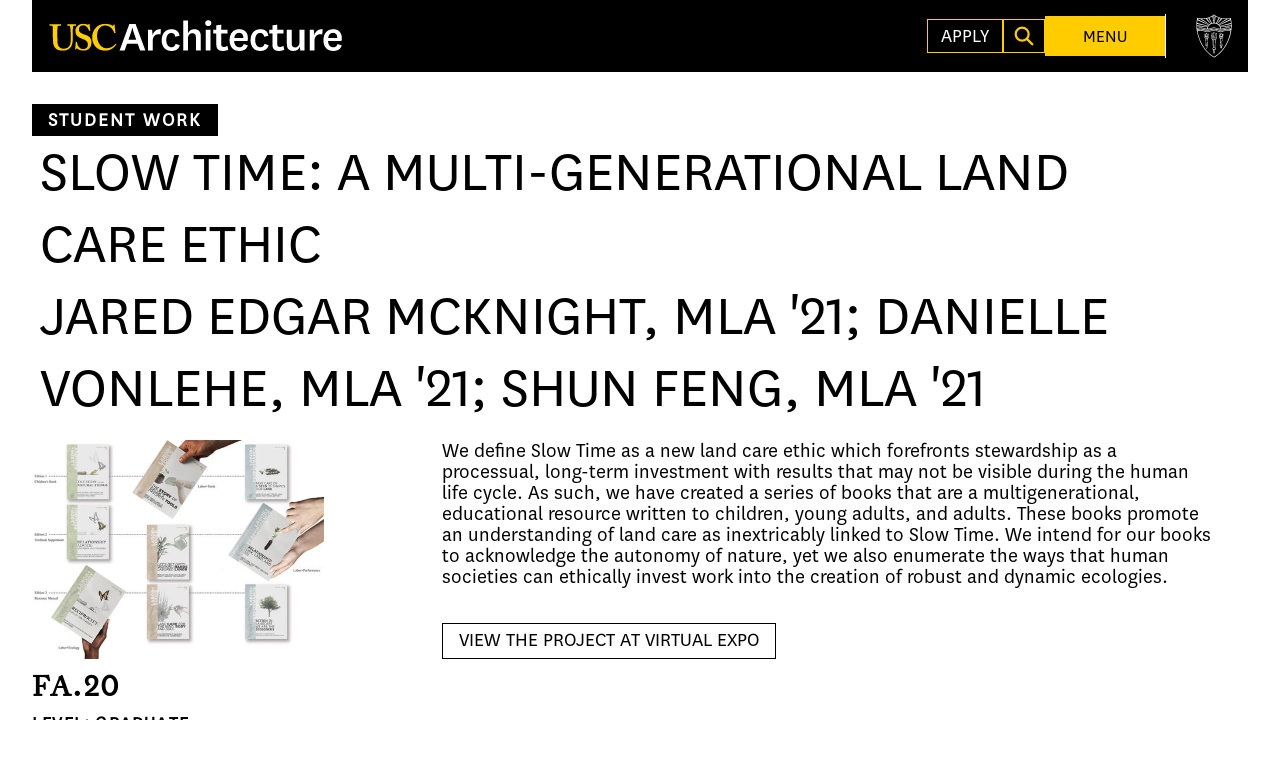

--- FILE ---
content_type: text/html; charset=UTF-8
request_url: https://player.vimeo.com/video/292420920?background=1
body_size: 6226
content:
<!DOCTYPE html>
<html lang="en">
<head>
  <meta charset="utf-8">
  <meta name="viewport" content="width=device-width,initial-scale=1,user-scalable=yes">
  
  <link rel="canonical" href="https://player.vimeo.com/video/292420920">
  <meta name="googlebot" content="noindex,indexifembedded">
  
  
  <title>Architect - USC School of Architecture on Vimeo</title>
  <style>
      body, html, .player, .fallback {
          overflow: hidden;
          width: 100%;
          height: 100%;
          margin: 0;
          padding: 0;
      }
      .fallback {
          
              background-color: transparent;
          
      }
      .player.loading { opacity: 0; }
      .fallback iframe {
          position: fixed;
          left: 0;
          top: 0;
          width: 100%;
          height: 100%;
      }
  </style>
  <link rel="modulepreload" href="https://f.vimeocdn.com/p/4.46.25/js/player.module.js" crossorigin="anonymous">
  <link rel="modulepreload" href="https://f.vimeocdn.com/p/4.46.25/js/vendor.module.js" crossorigin="anonymous">
  <link rel="preload" href="https://f.vimeocdn.com/p/4.46.25/css/player.css" as="style">
</head>

<body role="presentation">


<div class="vp-placeholder">
    <style>
        .vp-placeholder,
        .vp-placeholder-thumb,
        .vp-placeholder-thumb::before,
        .vp-placeholder-thumb::after {
            position: absolute;
            top: 0;
            bottom: 0;
            left: 0;
            right: 0;
        }
        .vp-placeholder {
            visibility: hidden;
            width: 100%;
            max-height: 100%;
            height: calc(1080 / 1920 * 100vw);
            max-width: calc(1920 / 1080 * 100vh);
            margin: auto;
        }
        .vp-placeholder-carousel {
            display: none;
            background-color: #000;
            position: absolute;
            left: 0;
            right: 0;
            bottom: -60px;
            height: 60px;
        }
    </style>

    

    

    <div class="vp-placeholder-thumb"></div>
    <div class="vp-placeholder-carousel"></div>
    <script>function placeholderInit(t,h,d,s,n,o){var i=t.querySelector(".vp-placeholder"),v=t.querySelector(".vp-placeholder-thumb");if(h){var p=function(){try{return window.self!==window.top}catch(a){return!0}}(),w=200,y=415,r=60;if(!p&&window.innerWidth>=w&&window.innerWidth<y){i.style.bottom=r+"px",i.style.maxHeight="calc(100vh - "+r+"px)",i.style.maxWidth="calc("+n+" / "+o+" * (100vh - "+r+"px))";var f=t.querySelector(".vp-placeholder-carousel");f.style.display="block"}}if(d){var e=new Image;e.onload=function(){var a=n/o,c=e.width/e.height;if(c<=.95*a||c>=1.05*a){var l=i.getBoundingClientRect(),g=l.right-l.left,b=l.bottom-l.top,m=window.innerWidth/g*100,x=window.innerHeight/b*100;v.style.height="calc("+e.height+" / "+e.width+" * "+m+"vw)",v.style.maxWidth="calc("+e.width+" / "+e.height+" * "+x+"vh)"}i.style.visibility="visible"},e.src=s}else i.style.visibility="visible"}
</script>
    <script>placeholderInit(document,  false ,  false , "https://i.vimeocdn.com/video/728804576-8e0ef6ccdba7846c071952c27fbee07861b9d44a5cf2b4cb062f7d30acf4611c-d?mw=80\u0026q=85",  1920 ,  1080 );</script>
</div>

<div id="player" class="player"></div>
<script>window.playerConfig = {"cdn_url":"https://f.vimeocdn.com","vimeo_api_url":"api.vimeo.com","request":{"files":{"dash":{"cdns":{"akfire_interconnect_quic":{"avc_url":"https://vod-adaptive-ak.vimeocdn.com/exp=1769813417~acl=%2F4e010114-23f8-495e-87ea-1e926877abb8%2Fpsid%3Df48eafd8ede20047bf5586352e6eeb8b4d9b9d78d8a5687ea78f0d2561c688c8%2F%2A~hmac=f8743e648b6bda488716fd90d4e677cff2111e072982360ff57e2758141d2256/4e010114-23f8-495e-87ea-1e926877abb8/psid=f48eafd8ede20047bf5586352e6eeb8b4d9b9d78d8a5687ea78f0d2561c688c8/v2/playlist/av/primary/playlist.json?omit=av1-hevc\u0026pathsig=8c953e4f~Fv6LB0XDU4Im88D_iprXLFeoxT4NoUKcU4jxa0e3H7Y\u0026r=dXM%3D\u0026rh=4cHtjh","origin":"gcs","url":"https://vod-adaptive-ak.vimeocdn.com/exp=1769813417~acl=%2F4e010114-23f8-495e-87ea-1e926877abb8%2Fpsid%3Df48eafd8ede20047bf5586352e6eeb8b4d9b9d78d8a5687ea78f0d2561c688c8%2F%2A~hmac=f8743e648b6bda488716fd90d4e677cff2111e072982360ff57e2758141d2256/4e010114-23f8-495e-87ea-1e926877abb8/psid=f48eafd8ede20047bf5586352e6eeb8b4d9b9d78d8a5687ea78f0d2561c688c8/v2/playlist/av/primary/playlist.json?pathsig=8c953e4f~Fv6LB0XDU4Im88D_iprXLFeoxT4NoUKcU4jxa0e3H7Y\u0026r=dXM%3D\u0026rh=4cHtjh"},"fastly_skyfire":{"avc_url":"https://skyfire.vimeocdn.com/1769813417-0xe49e40f9706ad18655973db2e94a53d524c2cf95/4e010114-23f8-495e-87ea-1e926877abb8/psid=f48eafd8ede20047bf5586352e6eeb8b4d9b9d78d8a5687ea78f0d2561c688c8/v2/playlist/av/primary/playlist.json?omit=av1-hevc\u0026pathsig=8c953e4f~Fv6LB0XDU4Im88D_iprXLFeoxT4NoUKcU4jxa0e3H7Y\u0026r=dXM%3D\u0026rh=4cHtjh","origin":"gcs","url":"https://skyfire.vimeocdn.com/1769813417-0xe49e40f9706ad18655973db2e94a53d524c2cf95/4e010114-23f8-495e-87ea-1e926877abb8/psid=f48eafd8ede20047bf5586352e6eeb8b4d9b9d78d8a5687ea78f0d2561c688c8/v2/playlist/av/primary/playlist.json?pathsig=8c953e4f~Fv6LB0XDU4Im88D_iprXLFeoxT4NoUKcU4jxa0e3H7Y\u0026r=dXM%3D\u0026rh=4cHtjh"}},"default_cdn":"akfire_interconnect_quic","separate_av":true,"streams":[{"profile":"165","id":"30b8cd98-dcad-4e0c-9f88-ef0546b0dfe3","fps":23.98,"quality":"540p"},{"profile":"174","id":"5fc89a7b-84d4-4dab-8a32-f76f44a877ce","fps":23.98,"quality":"720p"},{"profile":"164","id":"c7622144-e445-4f01-a6ae-22dcbd5ac8eb","fps":23.98,"quality":"360p"},{"profile":"175","id":"0f583793-1f9a-491b-9ea5-30e78e1af384","fps":23.98,"quality":"1080p"}],"streams_avc":[{"profile":"165","id":"30b8cd98-dcad-4e0c-9f88-ef0546b0dfe3","fps":23.98,"quality":"540p"},{"profile":"174","id":"5fc89a7b-84d4-4dab-8a32-f76f44a877ce","fps":23.98,"quality":"720p"},{"profile":"164","id":"c7622144-e445-4f01-a6ae-22dcbd5ac8eb","fps":23.98,"quality":"360p"},{"profile":"175","id":"0f583793-1f9a-491b-9ea5-30e78e1af384","fps":23.98,"quality":"1080p"}]},"hls":{"cdns":{"akfire_interconnect_quic":{"avc_url":"https://vod-adaptive-ak.vimeocdn.com/exp=1769813417~acl=%2F4e010114-23f8-495e-87ea-1e926877abb8%2Fpsid%3Df48eafd8ede20047bf5586352e6eeb8b4d9b9d78d8a5687ea78f0d2561c688c8%2F%2A~hmac=f8743e648b6bda488716fd90d4e677cff2111e072982360ff57e2758141d2256/4e010114-23f8-495e-87ea-1e926877abb8/psid=f48eafd8ede20047bf5586352e6eeb8b4d9b9d78d8a5687ea78f0d2561c688c8/v2/playlist/av/primary/playlist.m3u8?omit=av1-hevc-opus\u0026pathsig=8c953e4f~CmeSOd36qu5lB-3rppI3GAzsf6uAeQGQsQJjiSfKpDo\u0026r=dXM%3D\u0026rh=4cHtjh\u0026sf=fmp4","origin":"gcs","url":"https://vod-adaptive-ak.vimeocdn.com/exp=1769813417~acl=%2F4e010114-23f8-495e-87ea-1e926877abb8%2Fpsid%3Df48eafd8ede20047bf5586352e6eeb8b4d9b9d78d8a5687ea78f0d2561c688c8%2F%2A~hmac=f8743e648b6bda488716fd90d4e677cff2111e072982360ff57e2758141d2256/4e010114-23f8-495e-87ea-1e926877abb8/psid=f48eafd8ede20047bf5586352e6eeb8b4d9b9d78d8a5687ea78f0d2561c688c8/v2/playlist/av/primary/playlist.m3u8?omit=opus\u0026pathsig=8c953e4f~CmeSOd36qu5lB-3rppI3GAzsf6uAeQGQsQJjiSfKpDo\u0026r=dXM%3D\u0026rh=4cHtjh\u0026sf=fmp4"},"fastly_skyfire":{"avc_url":"https://skyfire.vimeocdn.com/1769813417-0xe49e40f9706ad18655973db2e94a53d524c2cf95/4e010114-23f8-495e-87ea-1e926877abb8/psid=f48eafd8ede20047bf5586352e6eeb8b4d9b9d78d8a5687ea78f0d2561c688c8/v2/playlist/av/primary/playlist.m3u8?omit=av1-hevc-opus\u0026pathsig=8c953e4f~CmeSOd36qu5lB-3rppI3GAzsf6uAeQGQsQJjiSfKpDo\u0026r=dXM%3D\u0026rh=4cHtjh\u0026sf=fmp4","origin":"gcs","url":"https://skyfire.vimeocdn.com/1769813417-0xe49e40f9706ad18655973db2e94a53d524c2cf95/4e010114-23f8-495e-87ea-1e926877abb8/psid=f48eafd8ede20047bf5586352e6eeb8b4d9b9d78d8a5687ea78f0d2561c688c8/v2/playlist/av/primary/playlist.m3u8?omit=opus\u0026pathsig=8c953e4f~CmeSOd36qu5lB-3rppI3GAzsf6uAeQGQsQJjiSfKpDo\u0026r=dXM%3D\u0026rh=4cHtjh\u0026sf=fmp4"}},"default_cdn":"akfire_interconnect_quic","separate_av":true}},"file_codecs":{"av1":[],"avc":["30b8cd98-dcad-4e0c-9f88-ef0546b0dfe3","5fc89a7b-84d4-4dab-8a32-f76f44a877ce","c7622144-e445-4f01-a6ae-22dcbd5ac8eb","0f583793-1f9a-491b-9ea5-30e78e1af384"],"hevc":{"dvh1":[],"hdr":[],"sdr":[]}},"lang":"en","referrer":"https://arch.usc.edu/work/jared-edgar-mcknight-mla-21%3B-danielle-vonlehe-mla-21%3B-shun-feng-mla-21-slow-time-a-multi-generational-land-care-ethic","cookie_domain":".vimeo.com","signature":"2beedd2160e28554abd1e95c5094eb96","timestamp":1769809817,"expires":3600,"thumb_preview":{"url":"https://videoapi-sprites.vimeocdn.com/video-sprites/image/139ea68c-d85b-4c67-8466-1e1632fcf5c9.0.jpeg?ClientID=sulu\u0026Expires=1769812084\u0026Signature=b4854309d83431346ee79864195f954f143f9b45","height":2880,"width":4260,"frame_height":240,"frame_width":426,"columns":10,"frames":120},"currency":"USD","session":"31da0e6f5f39607a68ca9daa425333df8d0a38ab1769809817","cookie":{"volume":1,"quality":null,"hd":0,"captions":null,"transcript":null,"captions_styles":{"color":null,"fontSize":null,"fontFamily":null,"fontOpacity":null,"bgOpacity":null,"windowColor":null,"windowOpacity":null,"bgColor":null,"edgeStyle":null},"audio_language":null,"audio_kind":null,"qoe_survey_vote":0},"build":{"backend":"31e9776","js":"4.46.25"},"urls":{"js":"https://f.vimeocdn.com/p/4.46.25/js/player.js","js_base":"https://f.vimeocdn.com/p/4.46.25/js","js_module":"https://f.vimeocdn.com/p/4.46.25/js/player.module.js","js_vendor_module":"https://f.vimeocdn.com/p/4.46.25/js/vendor.module.js","locales_js":{"de-DE":"https://f.vimeocdn.com/p/4.46.25/js/player.de-DE.js","en":"https://f.vimeocdn.com/p/4.46.25/js/player.js","es":"https://f.vimeocdn.com/p/4.46.25/js/player.es.js","fr-FR":"https://f.vimeocdn.com/p/4.46.25/js/player.fr-FR.js","ja-JP":"https://f.vimeocdn.com/p/4.46.25/js/player.ja-JP.js","ko-KR":"https://f.vimeocdn.com/p/4.46.25/js/player.ko-KR.js","pt-BR":"https://f.vimeocdn.com/p/4.46.25/js/player.pt-BR.js","zh-CN":"https://f.vimeocdn.com/p/4.46.25/js/player.zh-CN.js"},"ambisonics_js":"https://f.vimeocdn.com/p/external/ambisonics.min.js","barebone_js":"https://f.vimeocdn.com/p/4.46.25/js/barebone.js","chromeless_js":"https://f.vimeocdn.com/p/4.46.25/js/chromeless.js","three_js":"https://f.vimeocdn.com/p/external/three.rvimeo.min.js","vuid_js":"https://f.vimeocdn.com/js_opt/modules/utils/vuid.min.js","hive_sdk":"https://f.vimeocdn.com/p/external/hive-sdk.js","hive_interceptor":"https://f.vimeocdn.com/p/external/hive-interceptor.js","proxy":"https://player.vimeo.com/static/proxy.html","css":"https://f.vimeocdn.com/p/4.46.25/css/player.css","chromeless_css":"https://f.vimeocdn.com/p/4.46.25/css/chromeless.css","fresnel":"https://arclight.vimeo.com/add/player-stats","player_telemetry_url":"https://arclight.vimeo.com/player-events","telemetry_base":"https://lensflare.vimeo.com"},"flags":{"plays":1,"dnt":0,"autohide_controls":0,"preload_video":"metadata_on_hover","qoe_survey_forced":0,"ai_widget":0,"ecdn_delta_updates":0,"disable_mms":0,"check_clip_skipping_forward":0},"country":"US","client":{"ip":"18.227.140.110"},"ab_tests":{"cross_origin_texttracks":{"group":"variant","track":false,"data":null}},"atid":"1874663275.1769809817","ai_widget_signature":"a202e57e832dfe3341392a6619c6df930f5ff618aa5c629ff8bd79ea48bbd31c_1769813417","config_refresh_url":"https://player.vimeo.com/video/292420920/config/request?atid=1874663275.1769809817\u0026expires=3600\u0026referrer=https%3A%2F%2Farch.usc.edu%2Fwork%2Fjared-edgar-mcknight-mla-21%253B-danielle-vonlehe-mla-21%253B-shun-feng-mla-21-slow-time-a-multi-generational-land-care-ethic\u0026session=31da0e6f5f39607a68ca9daa425333df8d0a38ab1769809817\u0026signature=2beedd2160e28554abd1e95c5094eb96\u0026time=1769809817\u0026v=1"},"player_url":"player.vimeo.com","video":{"id":292420920,"title":"Architect - USC School of Architecture","width":1920,"height":1080,"duration":106,"url":"","share_url":"https://vimeo.com/292420920","embed_code":"\u003ciframe title=\"vimeo-player\" src=\"https://player.vimeo.com/video/292420920?h=a5831621dc\" width=\"640\" height=\"360\" frameborder=\"0\" referrerpolicy=\"strict-origin-when-cross-origin\" allow=\"autoplay; fullscreen; picture-in-picture; clipboard-write; encrypted-media; web-share\"   allowfullscreen\u003e\u003c/iframe\u003e","default_to_hd":0,"privacy":"disable","embed_permission":"public","thumbnail_url":"https://i.vimeocdn.com/video/728804576-8e0ef6ccdba7846c071952c27fbee07861b9d44a5cf2b4cb062f7d30acf4611c-d","owner":{"id":90049388,"name":"USC School of Architecture","img":"https://i.vimeocdn.com/portrait/defaults-blue_60x60?region=us","img_2x":"https://i.vimeocdn.com/portrait/defaults-blue_60x60?region=us","url":"https://vimeo.com/user90049388","account_type":"plus"},"spatial":0,"live_event":null,"version":{"current":null,"available":[{"id":681605395,"file_id":1109792435,"is_current":true}]},"unlisted_hash":null,"rating":{"id":6},"fps":23.98,"bypass_token":"eyJ0eXAiOiJKV1QiLCJhbGciOiJIUzI1NiJ9.eyJjbGlwX2lkIjoyOTI0MjA5MjAsImV4cCI6MTc2OTgxMzQ2MH0.gxhtWgoHR26TohyIEUz8JZcpKnxm0smWHviDdZJW7fw","channel_layout":"stereo","ai":0,"locale":""},"user":{"id":0,"team_id":0,"team_origin_user_id":0,"account_type":"none","liked":0,"watch_later":0,"owner":0,"mod":0,"logged_in":0,"private_mode_enabled":0,"vimeo_api_client_token":"eyJhbGciOiJIUzI1NiIsInR5cCI6IkpXVCJ9.eyJzZXNzaW9uX2lkIjoiMzFkYTBlNmY1ZjM5NjA3YTY4Y2E5ZGFhNDI1MzMzZGY4ZDBhMzhhYjE3Njk4MDk4MTciLCJleHAiOjE3Njk4MTM0MTcsImFwcF9pZCI6MTE4MzU5LCJzY29wZXMiOiJwdWJsaWMgc3RhdHMifQ.zEQysKBT258UP6vlLgJRsM0Xjzkd0Fy7CjjOjH8RV1U"},"view":1,"vimeo_url":"vimeo.com","embed":{"audio_track":"","autoplay":1,"autopause":1,"dnt":0,"editor":0,"keyboard":1,"log_plays":1,"loop":1,"muted":1,"on_site":0,"texttrack":"","transparent":1,"outro":"nothing","playsinline":1,"quality":null,"player_id":"","api":null,"app_id":"","color":"","color_one":"000000","color_two":"00adef","color_three":"ffffff","color_four":"000000","context":"embed.main","settings":{"auto_pip":1,"badge":0,"byline":0,"collections":0,"color":0,"force_color_one":0,"force_color_two":0,"force_color_three":0,"force_color_four":0,"embed":0,"fullscreen":0,"like":0,"logo":0,"playbar":0,"portrait":0,"pip":1,"share":0,"spatial_compass":0,"spatial_label":0,"speed":1,"title":0,"volume":0,"background":1,"watch_later":0,"watch_full_video":1,"controls":0,"airplay":0,"audio_tracks":0,"chapters":0,"chromecast":0,"cc":0,"transcript":0,"quality":0,"play_button_position":0,"ask_ai":0,"skipping_forward":1,"debug_payload_collection_policy":"default"},"create_interactive":{"has_create_interactive":false,"viddata_url":""},"min_quality":null,"max_quality":null,"initial_quality":null,"prefer_mms":1}}</script>
<script>const fullscreenSupported="exitFullscreen"in document||"webkitExitFullscreen"in document||"webkitCancelFullScreen"in document||"mozCancelFullScreen"in document||"msExitFullscreen"in document||"webkitEnterFullScreen"in document.createElement("video");var isIE=checkIE(window.navigator.userAgent),incompatibleBrowser=!fullscreenSupported||isIE;window.noModuleLoading=!1,window.dynamicImportSupported=!1,window.cssLayersSupported=typeof CSSLayerBlockRule<"u",window.isInIFrame=function(){try{return window.self!==window.top}catch(e){return!0}}(),!window.isInIFrame&&/twitter/i.test(navigator.userAgent)&&window.playerConfig.video.url&&(window.location=window.playerConfig.video.url),window.playerConfig.request.lang&&document.documentElement.setAttribute("lang",window.playerConfig.request.lang),window.loadScript=function(e){var n=document.getElementsByTagName("script")[0];n&&n.parentNode?n.parentNode.insertBefore(e,n):document.head.appendChild(e)},window.loadVUID=function(){if(!window.playerConfig.request.flags.dnt&&!window.playerConfig.embed.dnt){window._vuid=[["pid",window.playerConfig.request.session]];var e=document.createElement("script");e.async=!0,e.src=window.playerConfig.request.urls.vuid_js,window.loadScript(e)}},window.loadCSS=function(e,n){var i={cssDone:!1,startTime:new Date().getTime(),link:e.createElement("link")};return i.link.rel="stylesheet",i.link.href=n,e.getElementsByTagName("head")[0].appendChild(i.link),i.link.onload=function(){i.cssDone=!0},i},window.loadLegacyJS=function(e,n){if(incompatibleBrowser){var i=e.querySelector(".vp-placeholder");i&&i.parentNode&&i.parentNode.removeChild(i);let a=`/video/${window.playerConfig.video.id}/fallback`;window.playerConfig.request.referrer&&(a+=`?referrer=${window.playerConfig.request.referrer}`),n.innerHTML=`<div class="fallback"><iframe title="unsupported message" src="${a}" frameborder="0"></iframe></div>`}else{n.className="player loading";var t=window.loadCSS(e,window.playerConfig.request.urls.css),r=e.createElement("script"),o=!1;r.src=window.playerConfig.request.urls.js,window.loadScript(r),r["onreadystatechange"in r?"onreadystatechange":"onload"]=function(){!o&&(!this.readyState||this.readyState==="loaded"||this.readyState==="complete")&&(o=!0,playerObject=new VimeoPlayer(n,window.playerConfig,t.cssDone||{link:t.link,startTime:t.startTime}))},window.loadVUID()}};function checkIE(e){e=e&&e.toLowerCase?e.toLowerCase():"";function n(r){return r=r.toLowerCase(),new RegExp(r).test(e);return browserRegEx}var i=n("msie")?parseFloat(e.replace(/^.*msie (\d+).*$/,"$1")):!1,t=n("trident")?parseFloat(e.replace(/^.*trident\/(\d+)\.(\d+).*$/,"$1.$2"))+4:!1;return i||t}
</script>
<script nomodule>
  window.noModuleLoading = true;
  var playerEl = document.getElementById('player');
  window.loadLegacyJS(document, playerEl);
</script>
<script type="module">try{import("").catch(()=>{})}catch(t){}window.dynamicImportSupported=!0;
</script>
<script type="module">if(!window.dynamicImportSupported||!window.cssLayersSupported){if(!window.noModuleLoading){window.noModuleLoading=!0;var playerEl=document.getElementById("player");window.loadLegacyJS(document,playerEl)}var moduleScriptLoader=document.getElementById("js-module-block");moduleScriptLoader&&moduleScriptLoader.parentElement.removeChild(moduleScriptLoader)}
</script>
<script type="module" id="js-module-block">if(!window.noModuleLoading&&window.dynamicImportSupported&&window.cssLayersSupported){const n=document.getElementById("player"),e=window.loadCSS(document,window.playerConfig.request.urls.css);import(window.playerConfig.request.urls.js_module).then(function(o){new o.VimeoPlayer(n,window.playerConfig,e.cssDone||{link:e.link,startTime:e.startTime}),window.loadVUID()}).catch(function(o){throw/TypeError:[A-z ]+import[A-z ]+module/gi.test(o)&&window.loadLegacyJS(document,n),o})}
</script>

<script type="application/ld+json">{"embedUrl":"https://player.vimeo.com/video/292420920?h=a5831621dc","thumbnailUrl":"https://i.vimeocdn.com/video/728804576-8e0ef6ccdba7846c071952c27fbee07861b9d44a5cf2b4cb062f7d30acf4611c-d?f=webp","name":"Architect - USC School of Architecture","description":"This is \"Architect - USC School of Architecture\" by \"USC School of Architecture\" on Vimeo, the home for high quality videos and the people who love them.","duration":"PT106S","uploadDate":"2018-09-28T19:16:16-04:00","@context":"https://schema.org/","@type":"VideoObject"}</script>

</body>
</html>


--- FILE ---
content_type: text/html; charset=UTF-8
request_url: https://player.vimeo.com/video/292420920?background=1
body_size: 6216
content:
<!DOCTYPE html>
<html lang="en">
<head>
  <meta charset="utf-8">
  <meta name="viewport" content="width=device-width,initial-scale=1,user-scalable=yes">
  
  <link rel="canonical" href="https://player.vimeo.com/video/292420920">
  <meta name="googlebot" content="noindex,indexifembedded">
  
  
  <title>Architect - USC School of Architecture on Vimeo</title>
  <style>
      body, html, .player, .fallback {
          overflow: hidden;
          width: 100%;
          height: 100%;
          margin: 0;
          padding: 0;
      }
      .fallback {
          
              background-color: transparent;
          
      }
      .player.loading { opacity: 0; }
      .fallback iframe {
          position: fixed;
          left: 0;
          top: 0;
          width: 100%;
          height: 100%;
      }
  </style>
  <link rel="modulepreload" href="https://f.vimeocdn.com/p/4.46.25/js/player.module.js" crossorigin="anonymous">
  <link rel="modulepreload" href="https://f.vimeocdn.com/p/4.46.25/js/vendor.module.js" crossorigin="anonymous">
  <link rel="preload" href="https://f.vimeocdn.com/p/4.46.25/css/player.css" as="style">
</head>

<body role="presentation">


<div class="vp-placeholder">
    <style>
        .vp-placeholder,
        .vp-placeholder-thumb,
        .vp-placeholder-thumb::before,
        .vp-placeholder-thumb::after {
            position: absolute;
            top: 0;
            bottom: 0;
            left: 0;
            right: 0;
        }
        .vp-placeholder {
            visibility: hidden;
            width: 100%;
            max-height: 100%;
            height: calc(1080 / 1920 * 100vw);
            max-width: calc(1920 / 1080 * 100vh);
            margin: auto;
        }
        .vp-placeholder-carousel {
            display: none;
            background-color: #000;
            position: absolute;
            left: 0;
            right: 0;
            bottom: -60px;
            height: 60px;
        }
    </style>

    

    

    <div class="vp-placeholder-thumb"></div>
    <div class="vp-placeholder-carousel"></div>
    <script>function placeholderInit(t,h,d,s,n,o){var i=t.querySelector(".vp-placeholder"),v=t.querySelector(".vp-placeholder-thumb");if(h){var p=function(){try{return window.self!==window.top}catch(a){return!0}}(),w=200,y=415,r=60;if(!p&&window.innerWidth>=w&&window.innerWidth<y){i.style.bottom=r+"px",i.style.maxHeight="calc(100vh - "+r+"px)",i.style.maxWidth="calc("+n+" / "+o+" * (100vh - "+r+"px))";var f=t.querySelector(".vp-placeholder-carousel");f.style.display="block"}}if(d){var e=new Image;e.onload=function(){var a=n/o,c=e.width/e.height;if(c<=.95*a||c>=1.05*a){var l=i.getBoundingClientRect(),g=l.right-l.left,b=l.bottom-l.top,m=window.innerWidth/g*100,x=window.innerHeight/b*100;v.style.height="calc("+e.height+" / "+e.width+" * "+m+"vw)",v.style.maxWidth="calc("+e.width+" / "+e.height+" * "+x+"vh)"}i.style.visibility="visible"},e.src=s}else i.style.visibility="visible"}
</script>
    <script>placeholderInit(document,  false ,  false , "https://i.vimeocdn.com/video/728804576-8e0ef6ccdba7846c071952c27fbee07861b9d44a5cf2b4cb062f7d30acf4611c-d?mw=80\u0026q=85",  1920 ,  1080 );</script>
</div>

<div id="player" class="player"></div>
<script>window.playerConfig = {"cdn_url":"https://f.vimeocdn.com","vimeo_api_url":"api.vimeo.com","request":{"files":{"dash":{"cdns":{"akfire_interconnect_quic":{"avc_url":"https://vod-adaptive-ak.vimeocdn.com/exp=1769813426~acl=%2F4e010114-23f8-495e-87ea-1e926877abb8%2Fpsid%3D023926562d0ab32e1459be916b9e59bcbd8546830a2572c1a3ee0ef9b650d56e%2F%2A~hmac=5e373591d5199206348127078e64a137d9f0007731755c735a9c115cee41befa/4e010114-23f8-495e-87ea-1e926877abb8/psid=023926562d0ab32e1459be916b9e59bcbd8546830a2572c1a3ee0ef9b650d56e/v2/playlist/av/primary/playlist.json?omit=av1-hevc\u0026pathsig=8c953e4f~Fv6LB0XDU4Im88D_iprXLFeoxT4NoUKcU4jxa0e3H7Y\u0026r=dXM%3D\u0026rh=4cHtjh","origin":"gcs","url":"https://vod-adaptive-ak.vimeocdn.com/exp=1769813426~acl=%2F4e010114-23f8-495e-87ea-1e926877abb8%2Fpsid%3D023926562d0ab32e1459be916b9e59bcbd8546830a2572c1a3ee0ef9b650d56e%2F%2A~hmac=5e373591d5199206348127078e64a137d9f0007731755c735a9c115cee41befa/4e010114-23f8-495e-87ea-1e926877abb8/psid=023926562d0ab32e1459be916b9e59bcbd8546830a2572c1a3ee0ef9b650d56e/v2/playlist/av/primary/playlist.json?pathsig=8c953e4f~Fv6LB0XDU4Im88D_iprXLFeoxT4NoUKcU4jxa0e3H7Y\u0026r=dXM%3D\u0026rh=4cHtjh"},"fastly_skyfire":{"avc_url":"https://skyfire.vimeocdn.com/1769813426-0x4ec1a3ae0d7410612f0dbbf7881c1cedfa59fe5a/4e010114-23f8-495e-87ea-1e926877abb8/psid=023926562d0ab32e1459be916b9e59bcbd8546830a2572c1a3ee0ef9b650d56e/v2/playlist/av/primary/playlist.json?omit=av1-hevc\u0026pathsig=8c953e4f~Fv6LB0XDU4Im88D_iprXLFeoxT4NoUKcU4jxa0e3H7Y\u0026r=dXM%3D\u0026rh=4cHtjh","origin":"gcs","url":"https://skyfire.vimeocdn.com/1769813426-0x4ec1a3ae0d7410612f0dbbf7881c1cedfa59fe5a/4e010114-23f8-495e-87ea-1e926877abb8/psid=023926562d0ab32e1459be916b9e59bcbd8546830a2572c1a3ee0ef9b650d56e/v2/playlist/av/primary/playlist.json?pathsig=8c953e4f~Fv6LB0XDU4Im88D_iprXLFeoxT4NoUKcU4jxa0e3H7Y\u0026r=dXM%3D\u0026rh=4cHtjh"}},"default_cdn":"akfire_interconnect_quic","separate_av":true,"streams":[{"profile":"164","id":"c7622144-e445-4f01-a6ae-22dcbd5ac8eb","fps":23.98,"quality":"360p"},{"profile":"175","id":"0f583793-1f9a-491b-9ea5-30e78e1af384","fps":23.98,"quality":"1080p"},{"profile":"165","id":"30b8cd98-dcad-4e0c-9f88-ef0546b0dfe3","fps":23.98,"quality":"540p"},{"profile":"174","id":"5fc89a7b-84d4-4dab-8a32-f76f44a877ce","fps":23.98,"quality":"720p"}],"streams_avc":[{"profile":"165","id":"30b8cd98-dcad-4e0c-9f88-ef0546b0dfe3","fps":23.98,"quality":"540p"},{"profile":"174","id":"5fc89a7b-84d4-4dab-8a32-f76f44a877ce","fps":23.98,"quality":"720p"},{"profile":"164","id":"c7622144-e445-4f01-a6ae-22dcbd5ac8eb","fps":23.98,"quality":"360p"},{"profile":"175","id":"0f583793-1f9a-491b-9ea5-30e78e1af384","fps":23.98,"quality":"1080p"}]},"hls":{"cdns":{"akfire_interconnect_quic":{"avc_url":"https://vod-adaptive-ak.vimeocdn.com/exp=1769813426~acl=%2F4e010114-23f8-495e-87ea-1e926877abb8%2Fpsid%3D023926562d0ab32e1459be916b9e59bcbd8546830a2572c1a3ee0ef9b650d56e%2F%2A~hmac=5e373591d5199206348127078e64a137d9f0007731755c735a9c115cee41befa/4e010114-23f8-495e-87ea-1e926877abb8/psid=023926562d0ab32e1459be916b9e59bcbd8546830a2572c1a3ee0ef9b650d56e/v2/playlist/av/primary/playlist.m3u8?omit=av1-hevc-opus\u0026pathsig=8c953e4f~CmeSOd36qu5lB-3rppI3GAzsf6uAeQGQsQJjiSfKpDo\u0026r=dXM%3D\u0026rh=4cHtjh\u0026sf=fmp4","origin":"gcs","url":"https://vod-adaptive-ak.vimeocdn.com/exp=1769813426~acl=%2F4e010114-23f8-495e-87ea-1e926877abb8%2Fpsid%3D023926562d0ab32e1459be916b9e59bcbd8546830a2572c1a3ee0ef9b650d56e%2F%2A~hmac=5e373591d5199206348127078e64a137d9f0007731755c735a9c115cee41befa/4e010114-23f8-495e-87ea-1e926877abb8/psid=023926562d0ab32e1459be916b9e59bcbd8546830a2572c1a3ee0ef9b650d56e/v2/playlist/av/primary/playlist.m3u8?omit=opus\u0026pathsig=8c953e4f~CmeSOd36qu5lB-3rppI3GAzsf6uAeQGQsQJjiSfKpDo\u0026r=dXM%3D\u0026rh=4cHtjh\u0026sf=fmp4"},"fastly_skyfire":{"avc_url":"https://skyfire.vimeocdn.com/1769813426-0x4ec1a3ae0d7410612f0dbbf7881c1cedfa59fe5a/4e010114-23f8-495e-87ea-1e926877abb8/psid=023926562d0ab32e1459be916b9e59bcbd8546830a2572c1a3ee0ef9b650d56e/v2/playlist/av/primary/playlist.m3u8?omit=av1-hevc-opus\u0026pathsig=8c953e4f~CmeSOd36qu5lB-3rppI3GAzsf6uAeQGQsQJjiSfKpDo\u0026r=dXM%3D\u0026rh=4cHtjh\u0026sf=fmp4","origin":"gcs","url":"https://skyfire.vimeocdn.com/1769813426-0x4ec1a3ae0d7410612f0dbbf7881c1cedfa59fe5a/4e010114-23f8-495e-87ea-1e926877abb8/psid=023926562d0ab32e1459be916b9e59bcbd8546830a2572c1a3ee0ef9b650d56e/v2/playlist/av/primary/playlist.m3u8?omit=opus\u0026pathsig=8c953e4f~CmeSOd36qu5lB-3rppI3GAzsf6uAeQGQsQJjiSfKpDo\u0026r=dXM%3D\u0026rh=4cHtjh\u0026sf=fmp4"}},"default_cdn":"akfire_interconnect_quic","separate_av":true}},"file_codecs":{"av1":[],"avc":["30b8cd98-dcad-4e0c-9f88-ef0546b0dfe3","5fc89a7b-84d4-4dab-8a32-f76f44a877ce","c7622144-e445-4f01-a6ae-22dcbd5ac8eb","0f583793-1f9a-491b-9ea5-30e78e1af384"],"hevc":{"dvh1":[],"hdr":[],"sdr":[]}},"lang":"en","referrer":"https://arch.usc.edu/work/jared-edgar-mcknight-mla-21%3B-danielle-vonlehe-mla-21%3B-shun-feng-mla-21-slow-time-a-multi-generational-land-care-ethic","cookie_domain":".vimeo.com","signature":"7165b2f57d914a6559eb18572566ed3e","timestamp":1769809826,"expires":3600,"thumb_preview":{"url":"https://videoapi-sprites.vimeocdn.com/video-sprites/image/139ea68c-d85b-4c67-8466-1e1632fcf5c9.0.jpeg?ClientID=sulu\u0026Expires=1769812084\u0026Signature=b4854309d83431346ee79864195f954f143f9b45","height":2880,"width":4260,"frame_height":240,"frame_width":426,"columns":10,"frames":120},"currency":"USD","session":"8395fff57e6da6bef4d1381711e8c1d4a99199db1769809826","cookie":{"volume":1,"quality":null,"hd":0,"captions":null,"transcript":null,"captions_styles":{"color":null,"fontSize":null,"fontFamily":null,"fontOpacity":null,"bgOpacity":null,"windowColor":null,"windowOpacity":null,"bgColor":null,"edgeStyle":null},"audio_language":null,"audio_kind":null,"qoe_survey_vote":0},"build":{"backend":"31e9776","js":"4.46.25"},"urls":{"js":"https://f.vimeocdn.com/p/4.46.25/js/player.js","js_base":"https://f.vimeocdn.com/p/4.46.25/js","js_module":"https://f.vimeocdn.com/p/4.46.25/js/player.module.js","js_vendor_module":"https://f.vimeocdn.com/p/4.46.25/js/vendor.module.js","locales_js":{"de-DE":"https://f.vimeocdn.com/p/4.46.25/js/player.de-DE.js","en":"https://f.vimeocdn.com/p/4.46.25/js/player.js","es":"https://f.vimeocdn.com/p/4.46.25/js/player.es.js","fr-FR":"https://f.vimeocdn.com/p/4.46.25/js/player.fr-FR.js","ja-JP":"https://f.vimeocdn.com/p/4.46.25/js/player.ja-JP.js","ko-KR":"https://f.vimeocdn.com/p/4.46.25/js/player.ko-KR.js","pt-BR":"https://f.vimeocdn.com/p/4.46.25/js/player.pt-BR.js","zh-CN":"https://f.vimeocdn.com/p/4.46.25/js/player.zh-CN.js"},"ambisonics_js":"https://f.vimeocdn.com/p/external/ambisonics.min.js","barebone_js":"https://f.vimeocdn.com/p/4.46.25/js/barebone.js","chromeless_js":"https://f.vimeocdn.com/p/4.46.25/js/chromeless.js","three_js":"https://f.vimeocdn.com/p/external/three.rvimeo.min.js","vuid_js":"https://f.vimeocdn.com/js_opt/modules/utils/vuid.min.js","hive_sdk":"https://f.vimeocdn.com/p/external/hive-sdk.js","hive_interceptor":"https://f.vimeocdn.com/p/external/hive-interceptor.js","proxy":"https://player.vimeo.com/static/proxy.html","css":"https://f.vimeocdn.com/p/4.46.25/css/player.css","chromeless_css":"https://f.vimeocdn.com/p/4.46.25/css/chromeless.css","fresnel":"https://arclight.vimeo.com/add/player-stats","player_telemetry_url":"https://arclight.vimeo.com/player-events","telemetry_base":"https://lensflare.vimeo.com"},"flags":{"plays":1,"dnt":0,"autohide_controls":0,"preload_video":"metadata_on_hover","qoe_survey_forced":0,"ai_widget":0,"ecdn_delta_updates":0,"disable_mms":0,"check_clip_skipping_forward":0},"country":"US","client":{"ip":"18.227.140.110"},"ab_tests":{"cross_origin_texttracks":{"group":"variant","track":false,"data":null}},"atid":"2733593070.1769809826","ai_widget_signature":"fb38bf255a5c7a7d615e0a2e1756c094bf767df32a8735edf6d5cc5f6fd35fd6_1769813426","config_refresh_url":"https://player.vimeo.com/video/292420920/config/request?atid=2733593070.1769809826\u0026expires=3600\u0026referrer=https%3A%2F%2Farch.usc.edu%2Fwork%2Fjared-edgar-mcknight-mla-21%253B-danielle-vonlehe-mla-21%253B-shun-feng-mla-21-slow-time-a-multi-generational-land-care-ethic\u0026session=8395fff57e6da6bef4d1381711e8c1d4a99199db1769809826\u0026signature=7165b2f57d914a6559eb18572566ed3e\u0026time=1769809826\u0026v=1"},"player_url":"player.vimeo.com","video":{"id":292420920,"title":"Architect - USC School of Architecture","width":1920,"height":1080,"duration":106,"url":"","share_url":"https://vimeo.com/292420920","embed_code":"\u003ciframe title=\"vimeo-player\" src=\"https://player.vimeo.com/video/292420920?h=a5831621dc\" width=\"640\" height=\"360\" frameborder=\"0\" referrerpolicy=\"strict-origin-when-cross-origin\" allow=\"autoplay; fullscreen; picture-in-picture; clipboard-write; encrypted-media; web-share\"   allowfullscreen\u003e\u003c/iframe\u003e","default_to_hd":0,"privacy":"disable","embed_permission":"public","thumbnail_url":"https://i.vimeocdn.com/video/728804576-8e0ef6ccdba7846c071952c27fbee07861b9d44a5cf2b4cb062f7d30acf4611c-d","owner":{"id":90049388,"name":"USC School of Architecture","img":"https://i.vimeocdn.com/portrait/defaults-blue_60x60?region=us","img_2x":"https://i.vimeocdn.com/portrait/defaults-blue_60x60?region=us","url":"https://vimeo.com/user90049388","account_type":"plus"},"spatial":0,"live_event":null,"version":{"current":null,"available":[{"id":681605395,"file_id":1109792435,"is_current":true}]},"unlisted_hash":null,"rating":{"id":6},"fps":23.98,"bypass_token":"eyJ0eXAiOiJKV1QiLCJhbGciOiJIUzI1NiJ9.eyJjbGlwX2lkIjoyOTI0MjA5MjAsImV4cCI6MTc2OTgxMzQ2MH0.gxhtWgoHR26TohyIEUz8JZcpKnxm0smWHviDdZJW7fw","channel_layout":"stereo","ai":0,"locale":""},"user":{"id":0,"team_id":0,"team_origin_user_id":0,"account_type":"none","liked":0,"watch_later":0,"owner":0,"mod":0,"logged_in":0,"private_mode_enabled":0,"vimeo_api_client_token":"eyJhbGciOiJIUzI1NiIsInR5cCI6IkpXVCJ9.eyJzZXNzaW9uX2lkIjoiODM5NWZmZjU3ZTZkYTZiZWY0ZDEzODE3MTFlOGMxZDRhOTkxOTlkYjE3Njk4MDk4MjYiLCJleHAiOjE3Njk4MTM0MjYsImFwcF9pZCI6MTE4MzU5LCJzY29wZXMiOiJwdWJsaWMgc3RhdHMifQ.9uCKqdefiEVSIWxTK0dYqDazK2pf-Bq92cc5jpN2bC4"},"view":1,"vimeo_url":"vimeo.com","embed":{"audio_track":"","autoplay":1,"autopause":1,"dnt":0,"editor":0,"keyboard":1,"log_plays":1,"loop":1,"muted":1,"on_site":0,"texttrack":"","transparent":1,"outro":"nothing","playsinline":1,"quality":null,"player_id":"","api":null,"app_id":"","color":"","color_one":"000000","color_two":"00adef","color_three":"ffffff","color_four":"000000","context":"embed.main","settings":{"auto_pip":1,"badge":0,"byline":0,"collections":0,"color":0,"force_color_one":0,"force_color_two":0,"force_color_three":0,"force_color_four":0,"embed":0,"fullscreen":0,"like":0,"logo":0,"playbar":0,"portrait":0,"pip":1,"share":0,"spatial_compass":0,"spatial_label":0,"speed":1,"title":0,"volume":0,"background":1,"watch_later":0,"watch_full_video":1,"controls":0,"airplay":0,"audio_tracks":0,"chapters":0,"chromecast":0,"cc":0,"transcript":0,"quality":0,"play_button_position":0,"ask_ai":0,"skipping_forward":1,"debug_payload_collection_policy":"default"},"create_interactive":{"has_create_interactive":false,"viddata_url":""},"min_quality":null,"max_quality":null,"initial_quality":null,"prefer_mms":1}}</script>
<script>const fullscreenSupported="exitFullscreen"in document||"webkitExitFullscreen"in document||"webkitCancelFullScreen"in document||"mozCancelFullScreen"in document||"msExitFullscreen"in document||"webkitEnterFullScreen"in document.createElement("video");var isIE=checkIE(window.navigator.userAgent),incompatibleBrowser=!fullscreenSupported||isIE;window.noModuleLoading=!1,window.dynamicImportSupported=!1,window.cssLayersSupported=typeof CSSLayerBlockRule<"u",window.isInIFrame=function(){try{return window.self!==window.top}catch(e){return!0}}(),!window.isInIFrame&&/twitter/i.test(navigator.userAgent)&&window.playerConfig.video.url&&(window.location=window.playerConfig.video.url),window.playerConfig.request.lang&&document.documentElement.setAttribute("lang",window.playerConfig.request.lang),window.loadScript=function(e){var n=document.getElementsByTagName("script")[0];n&&n.parentNode?n.parentNode.insertBefore(e,n):document.head.appendChild(e)},window.loadVUID=function(){if(!window.playerConfig.request.flags.dnt&&!window.playerConfig.embed.dnt){window._vuid=[["pid",window.playerConfig.request.session]];var e=document.createElement("script");e.async=!0,e.src=window.playerConfig.request.urls.vuid_js,window.loadScript(e)}},window.loadCSS=function(e,n){var i={cssDone:!1,startTime:new Date().getTime(),link:e.createElement("link")};return i.link.rel="stylesheet",i.link.href=n,e.getElementsByTagName("head")[0].appendChild(i.link),i.link.onload=function(){i.cssDone=!0},i},window.loadLegacyJS=function(e,n){if(incompatibleBrowser){var i=e.querySelector(".vp-placeholder");i&&i.parentNode&&i.parentNode.removeChild(i);let a=`/video/${window.playerConfig.video.id}/fallback`;window.playerConfig.request.referrer&&(a+=`?referrer=${window.playerConfig.request.referrer}`),n.innerHTML=`<div class="fallback"><iframe title="unsupported message" src="${a}" frameborder="0"></iframe></div>`}else{n.className="player loading";var t=window.loadCSS(e,window.playerConfig.request.urls.css),r=e.createElement("script"),o=!1;r.src=window.playerConfig.request.urls.js,window.loadScript(r),r["onreadystatechange"in r?"onreadystatechange":"onload"]=function(){!o&&(!this.readyState||this.readyState==="loaded"||this.readyState==="complete")&&(o=!0,playerObject=new VimeoPlayer(n,window.playerConfig,t.cssDone||{link:t.link,startTime:t.startTime}))},window.loadVUID()}};function checkIE(e){e=e&&e.toLowerCase?e.toLowerCase():"";function n(r){return r=r.toLowerCase(),new RegExp(r).test(e);return browserRegEx}var i=n("msie")?parseFloat(e.replace(/^.*msie (\d+).*$/,"$1")):!1,t=n("trident")?parseFloat(e.replace(/^.*trident\/(\d+)\.(\d+).*$/,"$1.$2"))+4:!1;return i||t}
</script>
<script nomodule>
  window.noModuleLoading = true;
  var playerEl = document.getElementById('player');
  window.loadLegacyJS(document, playerEl);
</script>
<script type="module">try{import("").catch(()=>{})}catch(t){}window.dynamicImportSupported=!0;
</script>
<script type="module">if(!window.dynamicImportSupported||!window.cssLayersSupported){if(!window.noModuleLoading){window.noModuleLoading=!0;var playerEl=document.getElementById("player");window.loadLegacyJS(document,playerEl)}var moduleScriptLoader=document.getElementById("js-module-block");moduleScriptLoader&&moduleScriptLoader.parentElement.removeChild(moduleScriptLoader)}
</script>
<script type="module" id="js-module-block">if(!window.noModuleLoading&&window.dynamicImportSupported&&window.cssLayersSupported){const n=document.getElementById("player"),e=window.loadCSS(document,window.playerConfig.request.urls.css);import(window.playerConfig.request.urls.js_module).then(function(o){new o.VimeoPlayer(n,window.playerConfig,e.cssDone||{link:e.link,startTime:e.startTime}),window.loadVUID()}).catch(function(o){throw/TypeError:[A-z ]+import[A-z ]+module/gi.test(o)&&window.loadLegacyJS(document,n),o})}
</script>

<script type="application/ld+json">{"embedUrl":"https://player.vimeo.com/video/292420920?h=a5831621dc","thumbnailUrl":"https://i.vimeocdn.com/video/728804576-8e0ef6ccdba7846c071952c27fbee07861b9d44a5cf2b4cb062f7d30acf4611c-d?f=webp","name":"Architect - USC School of Architecture","description":"This is \"Architect - USC School of Architecture\" by \"USC School of Architecture\" on Vimeo, the home for high quality videos and the people who love them.","duration":"PT106S","uploadDate":"2018-09-28T19:16:16-04:00","@context":"https://schema.org/","@type":"VideoObject"}</script>

</body>
</html>


--- FILE ---
content_type: text/css; charset=UTF-8
request_url: https://arch.usc.edu/styles.7493b6c65905d63c4270.css
body_size: 35816
content:
a,abbr,acronym,address,applet,article,aside,audio,b,big,blockquote,body,canvas,caption,center,cite,code,dd,del,details,dfn,div,dl,dt,em,embed,fieldset,figcaption,figure,footer,form,h1,h2,h3,h4,h5,h6,header,hgroup,html,i,iframe,img,ins,kbd,label,legend,li,mark,menu,nav,object,ol,output,p,pre,q,ruby,s,samp,section,small,span,strike,strong,sub,summary,sup,table,tbody,td,tfoot,th,thead,time,tr,tt,u,ul,var,video{margin:0;padding:0;border:0;font-size:100%;vertical-align:baseline}article,aside,details,figcaption,figure,footer,header,hgroup,menu,nav,section{display:block}ol,ul{list-style:none;clear:both}blockquote,q{quotes:none}blockquote::after,blockquote::before,q::after,q::before{content:'';content:none}table{border-collapse:collapse;border-spacing:0}/*!
 * Quill Editor v1.2.2
 * https://quilljs.com/
 * Copyright (c) 2014, Jason Chen
 * Copyright (c) 2013, salesforce.com
 */a{color:#000}.ql-container{box-sizing:border-box;font-family:Helvetica,Arial,sans-serif;font-size:13px;height:100%;margin:0;position:relative}.ql-container.ql-disabled .ql-tooltip{visibility:hidden}.ql-container.ql-disabled .ql-editor ul[data-checked]>li::before{pointer-events:none}.ql-clipboard{left:-100000px;height:1px;overflow-y:hidden;position:absolute;top:50%}.ql-clipboard p{margin:0;padding:0}.ql-editor{box-sizing:border-box;cursor:text;line-height:1.42;height:100%;min-height:128px;outline:0;overflow-y:auto;padding:12px 15px;-o-tab-size:4;tab-size:4;-moz-tab-size:4;text-align:left;white-space:pre-wrap;word-wrap:break-word;border-left:1px solid #ccc}.ql-editor blockquote,.ql-editor h1,.ql-editor h2,.ql-editor h3,.ql-editor h4,.ql-editor h5,.ql-editor h6,.ql-editor ol,.ql-editor p,.ql-editor pre,.ql-editor ul{margin:0;padding:0;counter-reset:list-1 list-2 list-3 list-4 list-5 list-6 list-7 list-8 list-9}.ql-editor ol,.ql-editor ul{padding-left:1.5em}.ql-editor ol>li,.ql-editor ul>li{list-style-type:none}.ql-editor ul>li::before{content:'\2022'}.ql-editor ul[data-checked=false],.ql-editor ul[data-checked=true]{pointer-events:none}.ql-editor ul[data-checked=false]>li::before,.ql-editor ul[data-checked=true]>li::before{color:#777;cursor:pointer;pointer-events:all}.ql-editor ul[data-checked=true]>li::before{content:'\2611'}.ql-editor ul[data-checked=false]>li::before{content:'\2610'}.ql-editor li::before{display:inline-block;margin-right:.3em;text-align:right;white-space:nowrap;width:1.2em}.ql-editor li:not(.ql-direction-rtl)::before{margin-left:-1.5em}.ql-editor ol li,.ql-editor ul li{padding-left:1.5em}.ql-editor ol li{counter-reset:list-1 list-2 list-3 list-4 list-5 list-6 list-7 list-8 list-9;counter-increment:list-num}.ql-editor ol li::before{content:counter(list-num,decimal) ". "}.ql-editor ol li.ql-indent-1{counter-increment:list-1;counter-reset:list-2 list-3 list-4 list-5 list-6 list-7 list-8 list-9}.ql-editor ol li.ql-indent-1::before{content:counter(list-1,lower-alpha) ". "}.ql-editor ol li.ql-indent-2{counter-increment:list-2;counter-reset:list-3 list-4 list-5 list-6 list-7 list-8 list-9}.ql-editor ol li.ql-indent-2::before{content:counter(list-2,lower-roman) ". "}.ql-editor ol li.ql-indent-3{counter-increment:list-3;counter-reset:list-4 list-5 list-6 list-7 list-8 list-9}.ql-editor ol li.ql-indent-3::before{content:counter(list-3,decimal) ". "}.ql-editor ol li.ql-indent-4{counter-increment:list-4;counter-reset:list-5 list-6 list-7 list-8 list-9}.ql-editor ol li.ql-indent-4::before{content:counter(list-4,lower-alpha) ". "}.ql-editor ol li.ql-indent-5{counter-increment:list-5;counter-reset:list-6 list-7 list-8 list-9}.ql-editor ol li.ql-indent-5::before{content:counter(list-5,lower-roman) ". "}.ql-editor ol li.ql-indent-6{counter-increment:list-6;counter-reset:list-7 list-8 list-9}.ql-editor ol li.ql-indent-6::before{content:counter(list-6,decimal) ". "}.ql-editor ol li.ql-indent-7{counter-increment:list-7;counter-reset:list-8 list-9}.ql-editor ol li.ql-indent-7::before{content:counter(list-7,lower-alpha) ". "}.ql-editor ol li.ql-indent-8{counter-increment:list-8;counter-reset:list-9}.ql-editor ol li.ql-indent-8::before{content:counter(list-8,lower-roman) ". "}.ql-editor ol li.ql-indent-9{counter-increment:list-9}.ql-editor ol li.ql-indent-9::before{content:counter(list-9,decimal) ". "}.ql-editor .ql-indent-1:not(.ql-direction-rtl){padding-left:3em}.ql-editor li.ql-indent-1:not(.ql-direction-rtl){padding-left:4.5em}.ql-editor .ql-indent-1.ql-direction-rtl.ql-align-right{padding-right:3em}.ql-editor li.ql-indent-1.ql-direction-rtl.ql-align-right{padding-right:4.5em}.ql-editor .ql-indent-2:not(.ql-direction-rtl){padding-left:6em}.ql-editor li.ql-indent-2:not(.ql-direction-rtl){padding-left:7.5em}.ql-editor .ql-indent-2.ql-direction-rtl.ql-align-right{padding-right:6em}.ql-editor li.ql-indent-2.ql-direction-rtl.ql-align-right{padding-right:7.5em}.ql-editor .ql-indent-3:not(.ql-direction-rtl){padding-left:9em}.ql-editor li.ql-indent-3:not(.ql-direction-rtl){padding-left:10.5em}.ql-editor .ql-indent-3.ql-direction-rtl.ql-align-right{padding-right:9em}.ql-editor li.ql-indent-3.ql-direction-rtl.ql-align-right{padding-right:10.5em}.ql-editor .ql-indent-4:not(.ql-direction-rtl){padding-left:12em}.ql-editor li.ql-indent-4:not(.ql-direction-rtl){padding-left:13.5em}.ql-editor .ql-indent-4.ql-direction-rtl.ql-align-right{padding-right:12em}.ql-editor li.ql-indent-4.ql-direction-rtl.ql-align-right{padding-right:13.5em}.ql-editor .ql-indent-5:not(.ql-direction-rtl){padding-left:15em}.ql-editor li.ql-indent-5:not(.ql-direction-rtl){padding-left:16.5em}.ql-editor .ql-indent-5.ql-direction-rtl.ql-align-right{padding-right:15em}.ql-editor li.ql-indent-5.ql-direction-rtl.ql-align-right{padding-right:16.5em}.ql-editor .ql-indent-6:not(.ql-direction-rtl){padding-left:18em}.ql-editor li.ql-indent-6:not(.ql-direction-rtl){padding-left:19.5em}.ql-editor .ql-indent-6.ql-direction-rtl.ql-align-right{padding-right:18em}.ql-editor li.ql-indent-6.ql-direction-rtl.ql-align-right{padding-right:19.5em}.ql-editor .ql-indent-7:not(.ql-direction-rtl){padding-left:21em}.ql-editor li.ql-indent-7:not(.ql-direction-rtl){padding-left:22.5em}.ql-editor .ql-indent-7.ql-direction-rtl.ql-align-right{padding-right:21em}.ql-editor li.ql-indent-7.ql-direction-rtl.ql-align-right{padding-right:22.5em}.ql-editor .ql-indent-8:not(.ql-direction-rtl){padding-left:24em}.ql-editor li.ql-indent-8:not(.ql-direction-rtl){padding-left:25.5em}.ql-editor .ql-indent-8.ql-direction-rtl.ql-align-right{padding-right:24em}.ql-editor li.ql-indent-8.ql-direction-rtl.ql-align-right{padding-right:25.5em}.ql-editor .ql-indent-9:not(.ql-direction-rtl){padding-left:27em}.ql-editor li.ql-indent-9:not(.ql-direction-rtl){padding-left:28.5em}.ql-editor .ql-indent-9.ql-direction-rtl.ql-align-right{padding-right:27em}.ql-editor li.ql-indent-9.ql-direction-rtl.ql-align-right{padding-right:28.5em}.ql-editor .ql-video{display:block;max-width:100%}.ql-editor .ql-video.ql-align-center{margin:0 auto}.ql-editor .ql-video.ql-align-right{margin:0 0 0 auto}.ql-editor .ql-bg-black{background-color:#000}.ql-editor .ql-bg-red{background-color:#e60000}.ql-editor .ql-bg-orange{background-color:#f90}.ql-editor .ql-bg-yellow{background-color:#ff0}.ql-editor .ql-bg-green{background-color:#008a00}.ql-editor .ql-bg-blue{background-color:#06c}.ql-editor .ql-bg-purple{background-color:#93f}.ql-editor .ql-color-white{color:#fff}.ql-editor .ql-color-red{color:#e60000}.ql-editor .ql-color-orange{color:#f90}.ql-editor .ql-color-yellow{color:#ff0}.ql-editor .ql-color-green{color:#008a00}.ql-editor .ql-color-blue{color:#06c}.ql-editor .ql-color-purple{color:#93f}.ql-editor .ql-font-serif{font-family:Georgia,Times New Roman,serif}.ql-editor .ql-font-monospace{font-family:Monaco,Courier New,monospace}.ql-editor .ql-size-small{font-size:.75em}.ql-editor .ql-size-large{font-size:1.5em}.ql-editor .ql-size-huge{font-size:2.5em}.ql-editor .ql-direction-rtl{direction:rtl;text-align:inherit}.ql-editor .ql-align-center{text-align:center}.ql-editor .ql-align-justify{text-align:justify}.ql-editor .ql-align-right{text-align:right}.ql-editor.ql-blank::before{color:rgba(0,0,0,.6);content:attr(data-placeholder);font-style:italic;pointer-events:none;position:absolute}.ql-snow .ql-toolbar::after,.ql-snow.ql-toolbar::after{clear:both;content:'';display:table}.ql-snow .ql-toolbar button,.ql-snow.ql-toolbar button{background:0 0;border:none;cursor:pointer;display:inline-block;float:left;height:24px;padding:3px 5px;width:28px}.ql-snow .ql-toolbar button svg,.ql-snow.ql-toolbar button svg{float:left;height:100%}.ql-snow .ql-toolbar button:active:hover,.ql-snow.ql-toolbar button:active:hover{outline:0}.ql-snow .ql-toolbar input.ql-image[type=file],.ql-snow.ql-toolbar input.ql-image[type=file]{display:none}.ql-snow .ql-toolbar .ql-picker-item.ql-selected,.ql-snow .ql-toolbar .ql-picker-item:hover,.ql-snow .ql-toolbar .ql-picker-label.ql-active,.ql-snow .ql-toolbar .ql-picker-label:hover,.ql-snow .ql-toolbar button.ql-active,.ql-snow .ql-toolbar button:hover,.ql-snow.ql-toolbar .ql-picker-item.ql-selected,.ql-snow.ql-toolbar .ql-picker-item:hover,.ql-snow.ql-toolbar .ql-picker-label.ql-active,.ql-snow.ql-toolbar .ql-picker-label:hover,.ql-snow.ql-toolbar button.ql-active,.ql-snow.ql-toolbar button:hover{color:#1a0dab}.ql-snow .ql-toolbar .ql-picker-item.ql-selected .ql-fill,.ql-snow .ql-toolbar .ql-picker-item.ql-selected .ql-stroke.ql-fill,.ql-snow .ql-toolbar .ql-picker-item:hover .ql-fill,.ql-snow .ql-toolbar .ql-picker-item:hover .ql-stroke.ql-fill,.ql-snow .ql-toolbar .ql-picker-label.ql-active .ql-fill,.ql-snow .ql-toolbar .ql-picker-label.ql-active .ql-stroke.ql-fill,.ql-snow .ql-toolbar .ql-picker-label:hover .ql-fill,.ql-snow .ql-toolbar .ql-picker-label:hover .ql-stroke.ql-fill,.ql-snow .ql-toolbar button.ql-active .ql-fill,.ql-snow .ql-toolbar button.ql-active .ql-stroke.ql-fill,.ql-snow .ql-toolbar button:hover .ql-fill,.ql-snow .ql-toolbar button:hover .ql-stroke.ql-fill,.ql-snow.ql-toolbar .ql-picker-item.ql-selected .ql-fill,.ql-snow.ql-toolbar .ql-picker-item.ql-selected .ql-stroke.ql-fill,.ql-snow.ql-toolbar .ql-picker-item:hover .ql-fill,.ql-snow.ql-toolbar .ql-picker-item:hover .ql-stroke.ql-fill,.ql-snow.ql-toolbar .ql-picker-label.ql-active .ql-fill,.ql-snow.ql-toolbar .ql-picker-label.ql-active .ql-stroke.ql-fill,.ql-snow.ql-toolbar .ql-picker-label:hover .ql-fill,.ql-snow.ql-toolbar .ql-picker-label:hover .ql-stroke.ql-fill,.ql-snow.ql-toolbar button.ql-active .ql-fill,.ql-snow.ql-toolbar button.ql-active .ql-stroke.ql-fill,.ql-snow.ql-toolbar button:hover .ql-fill,.ql-snow.ql-toolbar button:hover .ql-stroke.ql-fill{fill:#1a0dab}.ql-snow .ql-toolbar .ql-picker-item.ql-selected .ql-stroke,.ql-snow .ql-toolbar .ql-picker-item.ql-selected .ql-stroke-miter,.ql-snow .ql-toolbar .ql-picker-item:hover .ql-stroke,.ql-snow .ql-toolbar .ql-picker-item:hover .ql-stroke-miter,.ql-snow .ql-toolbar .ql-picker-label.ql-active .ql-stroke,.ql-snow .ql-toolbar .ql-picker-label.ql-active .ql-stroke-miter,.ql-snow .ql-toolbar .ql-picker-label:hover .ql-stroke,.ql-snow .ql-toolbar .ql-picker-label:hover .ql-stroke-miter,.ql-snow .ql-toolbar button.ql-active .ql-stroke,.ql-snow .ql-toolbar button.ql-active .ql-stroke-miter,.ql-snow .ql-toolbar button:hover .ql-stroke,.ql-snow .ql-toolbar button:hover .ql-stroke-miter,.ql-snow.ql-toolbar .ql-picker-item.ql-selected .ql-stroke,.ql-snow.ql-toolbar .ql-picker-item.ql-selected .ql-stroke-miter,.ql-snow.ql-toolbar .ql-picker-item:hover .ql-stroke,.ql-snow.ql-toolbar .ql-picker-item:hover .ql-stroke-miter,.ql-snow.ql-toolbar .ql-picker-label.ql-active .ql-stroke,.ql-snow.ql-toolbar .ql-picker-label.ql-active .ql-stroke-miter,.ql-snow.ql-toolbar .ql-picker-label:hover .ql-stroke,.ql-snow.ql-toolbar .ql-picker-label:hover .ql-stroke-miter,.ql-snow.ql-toolbar button.ql-active .ql-stroke,.ql-snow.ql-toolbar button.ql-active .ql-stroke-miter,.ql-snow.ql-toolbar button:hover .ql-stroke,.ql-snow.ql-toolbar button:hover .ql-stroke-miter{stroke:#1a0dab}.ql-snow,.ql-snow *{box-sizing:border-box}.ql-snow .ql-hidden{display:none}.ql-snow .ql-out-bottom,.ql-snow .ql-out-top{visibility:hidden}.ql-snow .ql-tooltip{position:absolute;-webkit-transform:translateY(10px);transform:translateY(10px)}.ql-snow .ql-tooltip a{cursor:pointer;text-decoration:none;line-height:26px}.ql-snow .ql-tooltip.ql-flip{-webkit-transform:translateY(-10px);transform:translateY(-10px)}.ql-snow .ql-formats{display:inline-block;vertical-align:middle}.ql-snow .ql-formats::after{clear:both;content:'';display:table}.ql-snow .ql-stroke{fill:none;stroke:#444;stroke-linecap:round;stroke-linejoin:round;stroke-width:2}.ql-snow .ql-stroke-miter{fill:none;stroke:#444;stroke-miterlimit:10;stroke-width:2}.ql-snow .ql-fill,.ql-snow .ql-stroke.ql-fill{fill:#444}.ql-snow .ql-empty{fill:none}.ql-snow .ql-even{fill-rule:evenodd}.ql-snow .ql-stroke.ql-thin,.ql-snow .ql-thin{stroke-width:1}.ql-snow .ql-transparent{opacity:.4}.ql-snow .ql-direction svg:last-child{display:none}.ql-snow .ql-direction.ql-active svg:last-child{display:inline}.ql-snow .ql-direction.ql-active svg:first-child{display:none}.ql-snow .ql-editor h1{font-size:2em}.ql-snow .ql-editor h2{font-size:1.5em}.ql-snow .ql-editor h3{font-size:1.17em}.ql-snow .ql-editor h4{font-size:1em}.ql-snow .ql-editor h5{font-size:.83em}.ql-snow .ql-editor h6{font-size:.67em}.ql-snow .ql-editor a{text-decoration:underline}.ql-snow .ql-editor blockquote{border-left:4px solid #ccc;margin-bottom:5px;margin-top:5px;padding-left:16px}.ql-snow .ql-editor code,.ql-snow .ql-editor pre{background-color:#f0f0f0;border-radius:3px}.ql-snow .ql-editor pre{white-space:pre-wrap;margin-bottom:5px;margin-top:5px;padding:5px 10px}.ql-snow .ql-editor code{font-size:85%;padding-bottom:2px;padding-top:2px}.ql-snow .ql-editor code::after,.ql-snow .ql-editor code::before{content:"\A0";letter-spacing:-2px}.ql-snow .ql-editor pre.ql-syntax{background-color:#23241f;color:#f8f8f2;overflow:visible}.ql-snow .ql-editor img{max-width:100%}.ql-snow .ql-picker{color:#444;display:inline-block;float:left;font-size:14px;font-weight:500;height:24px;position:relative;vertical-align:middle}.ql-snow .ql-picker-label{cursor:pointer;display:inline-block;height:100%;padding-left:8px;padding-right:2px;position:relative;width:100%}.ql-snow .ql-picker-label::before{display:inline-block;line-height:22px}.ql-snow .ql-picker-options{background-color:#fff;display:none;min-width:100%;padding:4px 8px;position:absolute;white-space:nowrap}.ql-snow .ql-picker-options .ql-picker-item{cursor:pointer;display:block;padding-bottom:5px;padding-top:5px}.ql-snow .ql-picker.ql-expanded .ql-picker-label{color:#ccc;z-index:2}.ql-snow .ql-picker.ql-expanded .ql-picker-label .ql-fill{fill:#ccc}.ql-snow .ql-picker.ql-expanded .ql-picker-label .ql-stroke{stroke:#ccc}.ql-snow .ql-picker.ql-expanded .ql-picker-options{display:block;margin-top:-1px;top:100%;z-index:1}.ql-snow .ql-color-picker,.ql-snow .ql-icon-picker{width:28px}.ql-snow .ql-color-picker .ql-picker-label,.ql-snow .ql-icon-picker .ql-picker-label{padding:2px 4px}.ql-snow .ql-color-picker .ql-picker-label svg,.ql-snow .ql-icon-picker .ql-picker-label svg{right:4px}.ql-snow .ql-icon-picker .ql-picker-options{padding:4px 0}.ql-snow .ql-icon-picker .ql-picker-item{height:24px;width:24px;padding:2px 4px}.ql-snow .ql-color-picker .ql-picker-options{padding:3px 5px;width:152px}.ql-snow .ql-color-picker .ql-picker-item{border:1px solid transparent;float:left;height:16px;margin:2px;padding:0;width:16px}.ql-snow .ql-picker:not(.ql-color-picker):not(.ql-icon-picker) svg{position:absolute;margin-top:-9px;right:0;top:50%;width:18px}.ql-snow .ql-picker.ql-font .ql-picker-item[data-label]:not([data-label=''])::before,.ql-snow .ql-picker.ql-font .ql-picker-label[data-label]:not([data-label=''])::before,.ql-snow .ql-picker.ql-header .ql-picker-item[data-label]:not([data-label=''])::before,.ql-snow .ql-picker.ql-header .ql-picker-label[data-label]:not([data-label=''])::before,.ql-snow .ql-picker.ql-size .ql-picker-item[data-label]:not([data-label=''])::before,.ql-snow .ql-picker.ql-size .ql-picker-label[data-label]:not([data-label=''])::before{content:attr(data-label)}.ql-snow .ql-picker.ql-header{width:98px}.ql-snow .ql-picker.ql-header .ql-picker-item::before,.ql-snow .ql-picker.ql-header .ql-picker-label::before{content:'Normal'}.ql-snow .ql-picker.ql-header .ql-picker-item[data-value="1"]::before,.ql-snow .ql-picker.ql-header .ql-picker-label[data-value="1"]::before{content:'Heading 1'}.ql-snow .ql-picker.ql-header .ql-picker-item[data-value="2"]::before,.ql-snow .ql-picker.ql-header .ql-picker-label[data-value="2"]::before{content:'Heading 2'}.ql-snow .ql-picker.ql-header .ql-picker-item[data-value="3"]::before,.ql-snow .ql-picker.ql-header .ql-picker-label[data-value="3"]::before{content:'Heading 3'}.ql-snow .ql-picker.ql-header .ql-picker-item[data-value="4"]::before,.ql-snow .ql-picker.ql-header .ql-picker-label[data-value="4"]::before{content:'Heading 4'}.ql-snow .ql-picker.ql-header .ql-picker-item[data-value="5"]::before,.ql-snow .ql-picker.ql-header .ql-picker-label[data-value="5"]::before{content:'Heading 5'}.ql-snow .ql-picker.ql-header .ql-picker-item[data-value="6"]::before,.ql-snow .ql-picker.ql-header .ql-picker-label[data-value="6"]::before{content:'Heading 6'}.ql-snow .ql-picker.ql-header .ql-picker-item[data-value="1"]::before{font-size:2em}.ql-snow .ql-picker.ql-header .ql-picker-item[data-value="2"]::before{font-size:1.5em}.ql-snow .ql-picker.ql-header .ql-picker-item[data-value="3"]::before{font-size:1.17em}.ql-snow .ql-picker.ql-header .ql-picker-item[data-value="4"]::before{font-size:1em}.ql-snow .ql-picker.ql-header .ql-picker-item[data-value="5"]::before{font-size:.83em}.ql-snow .ql-picker.ql-header .ql-picker-item[data-value="6"]::before{font-size:.67em}.ql-snow .ql-picker.ql-font{width:108px}.ql-snow .ql-picker.ql-font .ql-picker-item::before,.ql-snow .ql-picker.ql-font .ql-picker-label::before{content:'Sans Serif'}.ql-snow .ql-picker.ql-font .ql-picker-item[data-value=national]::before,.ql-snow .ql-picker.ql-font .ql-picker-label[data-value=national]::before{content:'National'}.ql-snow .ql-picker.ql-font .ql-picker-item[data-value=caslon]::before,.ql-snow .ql-picker.ql-font .ql-picker-label[data-value=caslon]::before{content:'Caslon'}.ql-snow .ql-picker.ql-font .ql-picker-item[data-value=monospace]::before,.ql-snow .ql-picker.ql-font .ql-picker-label[data-value=monospace]::before{content:'Monospace'}.ql-snow .ql-picker.ql-font .ql-picker-item[data-value=serif]::before{font-family:Georgia,Times New Roman,serif}.ql-snow .ql-picker.ql-font .ql-picker-item[data-value=monospace]::before{font-family:Monaco,Courier New,monospace}.ql-snow .ql-picker.ql-size{width:98px}.ql-snow .ql-picker.ql-size .ql-picker-item::before,.ql-snow .ql-picker.ql-size .ql-picker-label::before{content:'Normal'}.ql-snow .ql-picker.ql-size .ql-picker-item[data-value=small]::before,.ql-snow .ql-picker.ql-size .ql-picker-label[data-value=small]::before{content:'Small'}.ql-snow .ql-picker.ql-size .ql-picker-item[data-value=large]::before,.ql-snow .ql-picker.ql-size .ql-picker-label[data-value=large]::before{content:'Large'}.ql-snow .ql-picker.ql-size .ql-picker-item[data-value=huge]::before,.ql-snow .ql-picker.ql-size .ql-picker-label[data-value=huge]::before{content:'Huge'}.ql-snow .ql-picker.ql-size .ql-picker-item[data-value=small]::before{font-size:10px}.ql-snow .ql-picker.ql-size .ql-picker-item[data-value=large]::before{font-size:18px}.ql-snow .ql-picker.ql-size .ql-picker-item[data-value=huge]::before{font-size:32px}.ql-snow .ql-color-picker.ql-background .ql-picker-item{background-color:#fff}.ql-snow .ql-color-picker.ql-color .ql-picker-item{background-color:#000}.ql-toolbar.ql-snow{width:100%;float:left;background-color:#fff;border-top:1px solid #ccc;border-left:1px solid #ccc;border-bottom:1px solid #000;box-sizing:border-box;font-family:'Helvetica Neue',Helvetica,Arial,sans-serif;padding:4px}.ql-toolbar.ql-snow .ql-formats{margin-right:15px}.ql-toolbar.ql-snow .ql-picker-label{border:1px solid transparent}.ql-toolbar.ql-snow .ql-picker-options{border:1px solid transparent;box-shadow:rgba(0,0,0,.2) 0 2px 8px}.ql-toolbar.ql-snow .ql-picker.ql-expanded .ql-picker-label,.ql-toolbar.ql-snow .ql-picker.ql-expanded .ql-picker-options{border-color:#ccc}.ql-toolbar.ql-snow .ql-color-picker .ql-picker-item.ql-selected,.ql-toolbar.ql-snow .ql-color-picker .ql-picker-item:hover{border-color:#000}.ql-toolbar.ql-snow+.ql-container.ql-snow{border-top:0}.ql-snow .ql-tooltip{background-color:#fff;border:1px solid #ccc;box-shadow:0 0 5px #ddd;color:#444;padding:5px 12px;white-space:nowrap}.ql-snow .ql-tooltip::before{content:"Visit URL:";line-height:26px;margin-right:8px}.ql-snow .ql-tooltip input[type=text]{display:none;border:1px solid #ccc;font-size:13px;height:26px;margin:0;padding:3px 5px;width:170px}.ql-snow .ql-tooltip a.ql-preview{display:inline-block;max-width:200px;overflow-x:hidden;text-overflow:ellipsis;vertical-align:top}.ql-snow .ql-tooltip a.ql-action::after{border-right:1px solid #ccc;content:'Edit';margin-left:16px;padding-right:8px}.ql-snow .ql-tooltip a.ql-remove::before{content:'Remove';margin-left:8px}.ql-snow .ql-tooltip.ql-editing a.ql-preview,.ql-snow .ql-tooltip.ql-editing a.ql-remove{display:none}.ql-snow .ql-tooltip.ql-editing input[type=text]{display:inline-block}.ql-snow .ql-tooltip.ql-editing a.ql-action::after{border-right:0;content:'Save';padding-right:0}.ql-snow .ql-tooltip[data-mode=link]::before{content:"Enter link:"}.ql-snow .ql-tooltip[data-mode=formula]::before{content:"Enter formula:"}.ql-snow .ql-tooltip[data-mode=video]::before{content:"Enter video:"}.ql-snow a{color:#06c}.ql-container.ql-snow{width:100%;float:left;background-color:#fff}[quill-editor-element]{font-family:Roboto}[quill-editor-toolbar] .ql-font span[data-label=Caslon]::before{font-family:Caslon}[quill-editor-toolbar] .ql-font span[data-label="Caslon Smaller"]::before{font-family:Caslon,serif}[quill-editor-toolbar] .ql-font span[data-label=National]::before{font-family:National}[quill-editor-toolbar] .ql-font span[data-label="National Headline"]::before{font-family:"National-Headline'";text-transform:uppercase}[quill-editor-toolbar] .ql-font span[data-label="National Caps"]::before{text-transform:uppercase;font-family:National-Headline,sans-serif;letter-spacing:1.2px;font-size:16px;line-height:22px;font-weight:600}[quill-editor-toolbar] .ql-font span[data-label="National Headline Underlined"]::before{font-family:National-Headline-Underlined;text-transform:uppercase}[quill-editor-toolbar] .ql-font span[data-label="Caslon Headline"]::before{font-family:"Caslon-Headline'";text-transform:uppercase}[quill-editor-toolbar] .ql-font span[data-label="Caslon Headline Italic"]::before{font-family:Caslon-Headline-Italic;text-transform:uppercase}[quill-editor-toolbar] .ql-font span[data-label=Subtitle]::before{font-family:National,sans-serif;letter-spacing:1.2px;font-size:20px;text-transform:uppercase;text-decoration:none!important}[quill-editor-toolbar] .ql-font span[data-label="List Title"]::before{font-family:National,sans-serif;font-size:18px;font-weight:600;letter-spacing:1px;text-decoration:none!important;text-transform:uppercase}[quill-editor-toolbar] .ql-font span[data-label=Highlight]::before{font-family:National,sans-serif;font-size:18px;background-color:#fde021;font-weight:600;letter-spacing:1px;text-decoration:none!important;text-transform:uppercase}.ql-font-caslon{font-family:National,sans-serif;font-weight:300}.ql-font-caslonsmaller{font-family:National,sans-serif;font-size:19px;line-height:26px}.ql-font-national{font-family:National}.ql-font-nationalheadline{text-transform:uppercase;font-family:National,sans-serif;font-weight:300;line-height:1;font-variant-numeric:lining-nums;-ms-font-feature-settings:"lnum" 1;-o-font-feature-settings:"lnum" 1;-webkit-font-feature-settings:"lnum" 1;font-feature-settings:"lnum" 1}.ql-font-nationalcaps{text-transform:uppercase;font-family:National,sans-serif;letter-spacing:1.2px;font-size:16px;line-height:1;font-weight:600}.ql-font-nationalheadlineunderlined{font-family:National-Headline-Underlined,sans-serif;text-transform:uppercase}.ql-font-caslonheadline,.ql-font-caslonheadlineitalic{font-family:National,sans-serif;font-weight:300;line-height:1;text-transform:uppercase}.ql-font-subtitle{font-family:National,sans-serif;font-size:20px;letter-spacing:1.2px;text-transform:uppercase;text-decoration:none!important}.ql-font-listtitle{font-family:National,sans-serif;font-size:18px;font-weight:600;letter-spacing:1px;text-transform:uppercase;text-decoration:none!important;-webkit-font-feature-settings:'lnum' 1;font-feature-settings:'lnum' 1}.ql-font-highlight{font-family:National,sans-serif;font-size:18px;font-weight:600;background-color:#fde021;letter-spacing:1px;text-transform:uppercase;text-decoration:none!important;-webkit-font-feature-settings:'lnum' 1;font-feature-settings:'lnum' 1}.inlinelink{display:inline-block;padding:8px 16px 6px;margin-top:16px;clear:both;background-color:#fff;border-width:1px;border-style:solid;font-family:National-Headline,sans-serif;font-weight:400;font-size:17px;line-height:20px;text-align:center;text-transform:uppercase;text-decoration:none!important;white-space:nowrap;vertical-align:middle}.inlinelink:hover{cursor:pointer;border-color:#fff;background-color:#000;color:#fff}.inlinelink.white-o{color:#fff;border-color:#fff;background-color:transparent}.inlinelink.gold{color:#000;border-color:#fde021;background-color:#fde021}.inlinelink.gold:hover{color:#000;border-color:#000;background-color:#fff}@media (max-width:375px){.inlinelink{width:100%}}@font-face{font-family:National-Headline;src:url(/assets/fonts/USCAHeadline2-National.otf);font-weight:400;font-style:normal}@font-face{font-family:National-Headline-Underlined;src:url(/assets/fonts/USCAHeadline2-NationalUnderlined.otf);font-weight:400;font-style:normal}@font-face{font-family:Caslon-Headline;src:url(/assets/fonts/USCAHeadline2-Caslon.otf);font-weight:400;font-style:normal}@font-face{font-family:Caslon-Headline-Italic;src:url(/assets/fonts/USCAHeadline2-CaslonItalic.otf);font-weight:400;font-style:normal}@font-face{font-family:National;src:url(/assets/fonts/National-Book.otf);font-weight:400;font-style:normal}@font-face{font-family:National;src:url(/assets/fonts/National-Medium.otf);font-weight:600;font-style:normal}@font-face{font-family:National;src:url(/assets/fonts/National-Light.otf);font-weight:200;font-style:normal}@font-face{font-family:National;src:url(/assets/fonts/National-Bold.otf);font-weight:700;font-style:normal}@font-face{font-family:National;src:url(/assets/fonts/National-BookItalic.otf);font-weight:400;font-style:italic}@font-face{font-family:Caslon;src:url(/assets/fonts/ACaslonPro-Regular.otf);font-weight:400;font-style:normal}@font-face{font-family:Caslon;src:url(/assets/fonts/ACaslonPro-Bold.otf);font-weight:700;font-style:normal}@font-face{font-family:Caslon;src:url(/assets/fonts/ACaslonPro-Italic.otf);font-weight:400;font-style:italic}body{font-family:National,serif;font-size:16px;line-height:20px;-webkit-font-smoothing:auto;font-variant-numeric:lining-nums;-ms-font-feature-settings:"lnum" 1;-o-font-feature-settings:"lnum" 1;-webkit-font-feature-settings:"lnum" 1;font-feature-settings:"lnum" 1}::-webkit-scrollbar{width:0;background:0 0}h1{font-size:71px;line-height:71px;font-weight:400}h2{font-size:18px;line-height:18px;font-weight:400}h3{font-size:16px;line-height:16px;font-weight:400}h4{font-size:14px;line-height:14px;font-weight:400}h5{font-size:12px;line-height:12px;font-weight:400}h6{font-size:10px;line-height:10px;font-weight:400}p{font-size:18px;line-height:24px}a,div,h1,h2,h3,h4,input,label,li,p,select,textarea,ul{box-sizing:border-box;text-align:left}.lb{white-space:pre-wrap}.ul{text-decoration:underline!important}.blackbg{background-color:#000;color:#fff}.goldbg{background-color:#fde021;color:#000}.beigebg{background-color:#fef1d5}.national-headline{font-family:National,sans-serif;font-variant-numeric:lining-nums;-ms-font-feature-settings:"lnum" 1;-o-font-feature-settings:"lnum" 1;-webkit-font-feature-settings:"lnum" 1;font-feature-settings:"lnum" 1;text-decoration:none}.national-headline-underlined{font-family:National-Headline-Underlined,sans-serif}.caslon-headline,.caslon-headline-italic{font-family:National,sans-serif}.sub-titles{float:left;width:100%;padding:0 32px;text-transform:uppercase;font-size:71px;line-height:88px;margin-top:32px;font-weight:400}.sub-titles a{text-decoration:none}.container{width:100%;float:left;margin:0;padding:0;min-height:calc(100vh - 423px)}.noselect{-webkit-touch-callout:none;-webkit-user-select:none;-moz-user-select:none;-ms-user-select:none;user-select:none}button{border:1px solid #000;font-size:16px;height:46px;float:left;padding:0 16px;color:#000;font-family:National,sans-serif;text-transform:uppercase}button:disabled{pointer-events:none;opacity:.5}button.mini{height:24px}button.wide{width:100%}button:focus{outline:0}button:hover{text-decoration:none;background-color:#fff;color:#0d5981;cursor:pointer}button:active{-webkit-transform:translate(2px,2px);transform:translate(2px,2px);background-color:#0b4564}button:last-child{z-index:2}.block-editor-entry{padding:0 12px 0 49px;position:relative;float:left;width:100%;text-align:left}.block-editor-entry button{font-size:14px}.block-editor-entry label{text-align:left;font-weight:600;font-size:13px;padding:6px 6px 6px 14px;display:inline;float:left;width:100%;background-color:#ccc}.block-editor-entry input,.block-editor-entry select{display:inline;float:left;width:100%;height:32px;margin-bottom:4px;border-top:1px solid #ccc;border-left:1px solid #ccc;border-bottom:0;border-right:0;padding-left:16px}.block-editor-entry select{background-color:#fff;border-radius:0;-webkit-appearance:none;-webkit-border-radius:0}.block-editor-entry textarea{display:inline;float:left;width:100%;min-height:92px;margin-bottom:8px;resize:vertical}.block-editor-entry .row{width:100%;float:left;margin-bottom:16px}.block-editor-entry .row img{max-width:100%;float:left;margin-bottom:16px}.chunk{margin-top:0;background-color:#0d5981;float:left;padding:8px;margin-bottom:8px}button.block-editor-submit{margin:16px 0 0 52px;clear:both}.editcontainer{position:absolute;top:0;left:0;height:32px;width:100%}.blockfloat{margin:0;position:relative;float:left;width:100%;overflow:visible}.subnav{height:48px;width:100%;padding:4px 4px 4px 8px}.subnav .section-title{width:calc(100% - 40px);margin-left:40px;float:left;min-height:40px;margin-bottom:8px;border-top:1px solid #fff;border-left:1px solid #fff;border-right:1px solid #fff;padding:10px 12px 8px;text-align:left;color:#fff;background:#00f}.off{display:none}.disabled{pointer-events:none;opacity:.5}.explain{margin:12px;display:block;float:left}.note{float:left;padding:16px 12px 0 52px}.noresults{font-family:National-Headline,sans-serif;font-weight:600;letter-spacing:1.2px;text-transform:uppercase;font-size:16px;line-height:20px}input[type=file]{border-right:0;border-bottom:0;border-top:1px solid #ccc;border-left:1px solid #ccc;font-size:16px;height:46px;float:left;padding:12px 8px;background-color:#fff;color:#0b4564;font-family:National,sans-serif;box-shadow:2px 2px #000}input[type=file]:hover{background-color:#0b4564;color:#fff;text-decoration:underline;cursor:pointer}.page-content{margin:0;padding-top:0;display:block;position:relative;width:100%;clear:both;float:left;overflow:hidden;min-height:calc(100vh - 266px)}.page-content.blackbg{background-color:#0b4564}.page-content.pbsmall,.page-content.small{width:75%}.page-content.big,.page-content.pbbig{width:50%}.page-content>h1{margin-top:72px}.caption{font-size:18px;line-height:24px}.caption .title{font-family:National,sans-serif;font-weight:600;text-transform:none}.caption .subtitle{font-family:National,serif;text-transform:none;white-space:pre-wrap}.caption .subtitle a{text-decoration:underline}.caption a{text-decoration:none}.caption a:hover{color:#b18100}.fl{float:left}.cb{clear:both}.db{display:block}.mt0{margin-top:0}.mt8{margin-top:8px}.mt16{margin-top:16px}.mt32{margin-top:32px}.pt8{margin-top:8px}.pt16{margin-top:16px}.pt32{margin-top:32px}.fr{float:right}.space{display:inline;float:left;height:1px}.spc{display:inline;float:left;height:16px;width:100%;background-color:transparent}.spc.s8{height:8px}.spc.s32{height:32px}.spc.s48{height:48px}.spc.s64{height:64px}.national-caps{text-transform:uppercase;font-family:National-Headline,sans-serif;letter-spacing:1.2px;font-size:16px;line-height:22px;font-weight:600}.national-caps2{text-transform:uppercase;font-family:National-Headline,sans-serif;letter-spacing:1.2px;font-size:14px;line-height:19px;font-weight:400}.national-body{text-transform:none;font-family:National,sans-serif;letter-spacing:0;font-size:17px;line-height:20px;font-weight:400}.caslon-caps{text-transform:uppercase;font-family:Caslon-Headline,sans-serif;font-size:17px;line-height:22px}.caslon-subheading{text-transform:uppercase;font-family:ACaslonPro-Regular,sans-serif;font-size:32px;line-height:42px}.caslon-title{text-transform:none;font-family:Caslon,serif;font-size:32px;font-style:italic;line-height:36px;margin-bottom:8px}.caslon-subtitle{text-transform:none;font-family:Caslon,serif;font-size:27px;font-style:italic;line-height:33px}.caslon-body{text-transform:none;font-family:Caslon,serif;font-size:21px;line-height:27.5px}.cta-link{font-family:National,sans-serif;letter-spacing:0;font-size:13px;line-height:15px;font-weight:600;text-transform:uppercase;text-decoration:none;border-bottom:1px solid #000}.white-on-black{color:#fff;background-color:#000}.white-on-black a{color:#fff}.black-on-gold{color:#000;background-color:#fde021}.black-on-gold a{color:#000}.dark-gold-on-white{color:#000;background-color:#fef1d5}.dark-gold-on-white a{color:#000}.dark-gold{color:#b18100;background-color:transparent}.dark-gold a{color:#b18100}.white-on-dark-gold{color:#fff;background-color:#b18100}.white-on-dark-gold a{color:#fff}.spartan{background-color:#900;color:#fff}.spartan a{color:#fff}.stamp{font-size:28px;line-height:34px;margin-bottom:16px}.stamp .sem{font-family:Caslon-Headline,serif}.stamp .num{font-family:National-Headline,sans-serif}.alert-bar{display:block;float:left;clear:both;width:100%;padding:16px;background:#fde021;color:#000;text-align:center}.alert-bar a{text-decoration:none}.full{width:100%}.grid{width:100%;margin:0;padding:0;display:flex}.grid.overlay{background:#fff}.grid.small .cell{padding:8px}.grid.medium .cell{padding:16px}.grid .cell{position:relative;box-sizing:border-box;display:inline-block}.grid .cell img{max-width:100%;height:auto;box-sizing:border-box}.col1{width:calc(8.33% - 15px)}.col2{width:calc(16.66% - 14px)}.col3{width:calc(25% - 12px)}.col4{width:calc(33.33% - 12px)}.col5{width:calc(41.66% - 10px)}.col6{width:calc(50% - 8px)}.col7{width:calc(58.33% - 7px)}.col8{width:calc(66.66% - 6px)}.col9{width:calc(75% - 5px)}.col10{width:calc(83.33% - 4px)}.col11{width:calc(91.66% - 2px)}.col12{width:100%}.left2{width:calc(16.66% - 14px)!important;float:left!important}.left4{width:calc(33.33% - 12px)!important;float:left!important}.left6{width:calc(50% - 8px)!important;float:left!important}.center2{width:calc(16.66% - 14px)!important;margin:0 auto;float:unset!important}.center4{width:calc(33.33% - 12px)!important;margin:0 auto;float:unset!important}.center6{width:calc(50% - 8px)!important;margin:0 auto;float:unset!important}.m0{margin-left:0}.m4{margin-left:4px}.m8{margin-left:8px}.m16{margin-left:16px}.m32{margin-left:32px}.p4{padding-left:4px}.p8{padding-left:8px}.p16{padding-left:16px}.p32{padding-left:32px}.p48{padding-left:48px}.p64{padding-left:64px}.padding-small{padding:8px}.padding-medium{padding:16px}.padding-large{padding:32px}.padding-reset{padding:0!important}.padding-bottom{padding-bottom:16px}@media (max-width:1200px){.padding-large{padding:16px}.tablet-hide{display:none}}@media (max-width:900px){body{overflow-x:hidden}.grid{display:block}.cell{width:100%;display:block}.col1,.col10,.col11,.col12,.col2,.col3,.col4,.col5,.col6,.col7,.col8,.col9{width:100%}.sub-titles{padding:0 16px}.national-caps{font-size:15px;line-height:18px}.m16,.m4,.m8{margin-left:0}.m32{margin-left:16px}.p16,.p32,.p4,.p8{padding-left:0}.mobhide,.mobile-hide{display:none}}

--- FILE ---
content_type: image/svg+xml
request_url: https://arch.usc.edu/assets/new/icon-close.svg
body_size: -651
content:
<svg width="22" height="22" viewBox="0 0 22 22" fill="none" xmlns="http://www.w3.org/2000/svg">
  <path d="M19.9997 1.74193L1.51173 20.2297M1.51172 1.74193L19.9998 20.2297" stroke="black" stroke-width="4" />
</svg>


--- FILE ---
content_type: image/svg+xml
request_url: https://arch.usc.edu/assets/new/logo-black.svg
body_size: 7538
content:
<?xml version="1.0" encoding="UTF-8"?>
<svg viewBox="0 0 311 34" fill="none" xmlns="http://www.w3.org/2000/svg">
<path d="M4.99658 8.04688C4.99658 6.73684 4.67614 6.08182 3.71484 6.08182H1.9845C1.72815 6.08182 1.66406 6.01632 1.66406 5.75431V4.83728C1.66406 4.57527 1.72815 4.50977 2.04858 4.50977C2.4331 4.50977 4.22753 4.64077 7.94457 4.64077C11.1489 4.64077 12.9433 4.50977 13.456 4.50977C13.7124 4.50977 13.7765 4.57527 13.7765 4.77177V5.81981C13.7765 6.08182 13.7124 6.14732 13.456 6.14732H11.8539C10.7003 6.14732 9.99534 6.86784 9.99534 7.65387C9.93126 8.11239 9.86717 10.4705 9.86717 12.6975V17.5447C9.86717 19.5098 9.93126 22.2609 9.99534 23.5054C10.1235 25.274 10.444 27.108 11.3412 28.3526C12.6229 30.1211 14.6737 30.7761 16.5322 30.7761C18.2625 30.7761 20.4415 30.0556 21.6591 28.8766C23.1331 27.37 23.9022 25.143 23.9022 22.3264V15.2521C23.9022 12.108 23.5817 8.70191 23.4536 7.78488C23.3254 6.80234 22.7486 6.08182 21.9155 6.08182H20.5697C20.3133 6.08182 20.2492 5.95081 20.2492 5.81981V4.83728C20.2492 4.57527 20.3133 4.50977 20.5697 4.50977C20.9542 4.50977 22.6845 4.64077 25.1839 4.64077C27.5551 4.64077 28.7728 4.50977 29.0932 4.50977C29.4136 4.50977 29.4777 4.64077 29.4777 4.83728V5.75431C29.4777 6.01632 29.4136 6.08182 29.2214 6.08182H27.8756C26.5297 6.08182 26.3375 7.19536 26.2734 7.58837C26.2093 8.04688 26.2093 13.4836 26.2093 14.0076C26.2093 14.5316 26.1452 21.3438 25.9529 22.9159C25.6966 26.1255 24.7994 28.5491 22.7486 30.3831C21.1464 31.8897 18.7111 32.8067 15.8272 32.8067C13.9687 32.8067 11.7898 32.4792 10.3158 31.8897C8.13683 30.9727 6.59874 29.1386 5.8297 26.6495C5.31701 24.9464 5.12475 22.3919 5.12475 17.2827V8.04688H4.99658Z" fill="#FFCC00"/>
<path d="M30.3765 23.5713C30.5046 23.5713 30.6328 23.6368 30.6328 23.8988C30.6969 25.1434 31.0173 26.6499 32.1068 28.353C33.2604 30.2526 35.2471 31.1696 37.1056 31.1696C39.1563 31.1696 42.0403 29.8595 42.0403 26.5844C42.0403 22.9818 40.4381 21.8683 36.4006 20.2962C35.183 19.8377 32.6836 18.7242 30.8251 17.0211C29.5433 15.7766 28.9025 13.8115 28.9025 11.4534C28.9025 9.29186 29.7356 7.4578 31.5941 6.01675C33.1322 4.70671 34.7984 4.11719 36.9774 4.11719C39.4768 4.11719 41.0149 4.77221 41.7839 5.03422C42.1684 5.16522 42.4248 5.09972 42.5529 4.90321L43.0656 4.3792C43.1938 4.24819 43.3861 4.11719 43.5783 4.11719C43.8347 4.11719 43.8988 4.3792 43.8988 4.77221C43.8988 5.36173 44.5396 10.8639 44.5396 11.2569C44.5396 11.3879 44.4755 11.5189 44.2833 11.5189L43.6424 11.7154C43.5142 11.7809 43.322 11.7154 43.2579 11.4534C42.8734 10.3399 42.2966 8.83334 40.8867 7.32679C39.9254 6.21326 38.7077 5.68924 36.9133 5.68924C33.8371 5.68924 32.6195 8.17832 32.6195 9.61937C32.6195 10.9294 32.7477 12.1085 33.709 13.091C34.6703 14.0735 36.8492 15.0561 38.3873 15.5146C40.5663 16.2351 42.4248 17.0211 43.8988 18.5277C45.1164 19.8377 45.8214 21.4753 45.8214 24.0954C45.8214 28.877 42.7452 32.7416 37.7464 32.7416C34.6062 32.7416 32.8118 32.0211 31.2737 30.8421C30.8251 30.5146 30.5687 30.3836 30.3765 30.3836C30.1201 30.3836 29.9919 30.7111 29.7356 31.1041C29.4792 31.4971 29.3511 31.5626 29.0306 31.5626C28.7102 31.5626 28.582 31.3006 28.582 30.9076C28.6461 30.4491 29.2229 24.1609 29.287 23.6368C29.3511 23.3748 29.3511 23.3093 29.5433 23.3093L30.3765 23.5713Z" fill="#FFCC00"/>
<path d="M71.9018 25.8639C72.03 25.9949 72.03 26.1259 71.9659 26.2569C69.6588 29.5975 66.0058 32.8071 60.6225 32.8071C55.7519 32.8071 52.9962 31.3006 50.625 29.139C47.8052 26.5844 46.5234 22.0648 46.5234 18.6587C46.5234 14.8595 47.7411 11.1914 50.4327 8.24383C52.4835 6.01675 55.7519 4.11719 60.3662 4.11719C63.8909 4.11719 66.7108 5.23072 68.0566 6.01675C68.5693 6.34426 68.7615 6.34426 68.8256 6.01675L69.1461 5.03422C69.2101 4.77221 69.2742 4.77221 69.7228 4.77221C70.1715 4.77221 70.2355 4.83771 70.2355 5.42723C70.2355 6.14776 71.0046 12.3705 71.1328 13.5495C71.1968 13.8115 71.1328 13.877 71.0046 13.9425L70.2996 14.2045C70.1074 14.27 69.9792 14.139 69.851 13.8115C69.4024 12.436 68.5052 10.4709 66.903 8.76784C65.2368 7.13029 63.2501 5.88575 60.3021 5.88575C54.2138 5.88575 51.7145 11.5189 51.7145 17.0866C51.7145 19.5102 52.4194 24.0954 55.2392 27.2395C57.7386 29.9906 59.9817 30.2526 61.7761 30.2526C65.9417 30.2526 69.2742 28.091 70.8764 25.7329C71.0687 25.4709 71.1968 25.3399 71.325 25.4709L71.9018 25.8639Z" fill="#FFCC00"/>
<path d="M97.0878 32.5684L94.5918 25.4644H83.3118L80.8158 32.5684H75.4878L85.7598 4.29636H92.3358L102.608 32.5684H97.0878ZM86.6238 15.8644L84.7518 21.1924H93.0558L91.2318 15.9124C89.6478 11.4484 89.0238 8.28036 89.0238 8.28036H88.8318C88.8318 8.28036 88.1598 11.4004 86.6238 15.8644ZM119.07 9.91236L118.59 15.5284C117.966 15.3364 117.246 15.2404 116.43 15.2404C113.502 15.2404 110.478 17.3044 110.478 21.7204V32.5684H105.438V10.3924H109.71L110.334 16.4404C111.246 12.5044 113.79 9.62436 119.07 9.91236ZM134.506 25.6084L138.874 26.8564C138.106 31.3204 134.458 33.1444 129.946 33.1444C123.946 33.1444 119.866 29.0164 119.866 21.6244C119.866 14.2324 123.946 9.86436 130.186 9.86436C135.082 9.86436 138.25 12.4564 138.586 16.9204L134.122 17.9284C133.786 15.2884 132.394 13.8964 130.042 13.8964C126.586 13.8964 124.714 17.0164 124.714 21.5764C124.714 26.1364 126.826 29.2084 130.234 29.2084C132.346 29.2084 133.834 28.1524 134.506 25.6084ZM147.558 0.504357V14.6164C148.614 11.4004 150.966 9.86436 154.326 9.86436C157.878 9.86436 160.998 11.8804 160.998 16.7764V32.5684H155.958V18.4084C155.958 15.8164 154.902 14.1364 152.358 14.1364C149.91 14.1364 147.558 15.4804 147.558 19.9924V32.5684H142.518V0.504357H147.558ZM165.682 3.38436C165.682 1.41636 167.122 0.216358 168.898 0.216358C170.77 0.216358 172.21 1.41636 172.21 3.38436C172.21 5.25636 170.77 6.55236 168.898 6.55236C167.122 6.55236 165.682 5.25636 165.682 3.38436ZM166.402 10.3924H171.442V32.5684H166.402V10.3924ZM189.114 27.5764L190.026 31.8004C188.442 32.7124 186.426 33.1444 184.17 33.1444C180.042 33.1444 177.498 31.0324 177.498 26.6164V14.3284H174.282V10.3924H177.498V5.68836L182.586 5.06436V10.3924H189.162V14.3284H182.538V25.5604C182.538 27.9124 183.546 28.8724 185.37 28.8724C186.81 28.8724 187.866 28.4404 189.114 27.5764ZM201.769 29.2084C203.977 29.2084 205.561 28.3444 206.281 25.8004L210.649 27.0964C209.641 31.6084 205.849 33.1444 201.577 33.1444C195.529 33.1444 191.401 29.0164 191.401 21.7204C191.401 14.2324 195.385 9.86436 201.769 9.86436C207.673 9.86436 210.745 13.8484 210.745 19.4644C210.745 20.6164 210.553 21.7204 210.361 22.4404H196.249C196.441 26.4724 198.313 29.2084 201.769 29.2084ZM196.393 19.1764H205.849C205.897 18.8884 205.897 18.6004 205.897 18.3124C205.897 15.7684 204.265 13.7044 201.529 13.7044C198.601 13.7044 196.729 15.7684 196.393 19.1764ZM228.19 25.6084L232.558 26.8564C231.79 31.3204 228.142 33.1444 223.63 33.1444C217.63 33.1444 213.55 29.0164 213.55 21.6244C213.55 14.2324 217.63 9.86436 223.87 9.86436C228.766 9.86436 231.934 12.4564 232.27 16.9204L227.806 17.9284C227.47 15.2884 226.078 13.8964 223.726 13.8964C220.27 13.8964 218.398 17.0164 218.398 21.5764C218.398 26.1364 220.51 29.2084 223.918 29.2084C226.03 29.2084 227.518 28.1524 228.19 25.6084ZM248.202 27.5764L249.114 31.8004C247.53 32.7124 245.514 33.1444 243.258 33.1444C239.13 33.1444 236.586 31.0324 236.586 26.6164V14.3284H233.37V10.3924H236.586V5.68836L241.674 5.06436V10.3924H248.25V14.3284H241.626V25.5604C241.626 27.9124 242.634 28.8724 244.458 28.8724C245.898 28.8724 246.954 28.4404 248.202 27.5764ZM265.988 32.5684L265.364 28.4884C264.404 31.7044 262.244 33.1444 258.548 33.1444C254.516 33.1444 251.828 31.0804 251.828 25.8484V10.3924H256.868V24.7924C256.868 27.8644 257.972 29.4004 260.516 29.4004C262.868 29.4004 265.268 27.3844 265.268 23.1124V10.3924H270.308V32.5684H265.988ZM289.586 9.91236L289.106 15.5284C288.482 15.3364 287.762 15.2404 286.946 15.2404C284.018 15.2404 280.994 17.3044 280.994 21.7204V32.5684H275.954V10.3924H280.226L280.85 16.4404C281.762 12.5044 284.306 9.62436 289.586 9.91236ZM300.75 29.2084C302.958 29.2084 304.542 28.3444 305.262 25.8004L309.63 27.0964C308.622 31.6084 304.83 33.1444 300.558 33.1444C294.51 33.1444 290.382 29.0164 290.382 21.7204C290.382 14.2324 294.366 9.86436 300.75 9.86436C306.654 9.86436 309.726 13.8484 309.726 19.4644C309.726 20.6164 309.534 21.7204 309.342 22.4404H295.23C295.422 26.4724 297.294 29.2084 300.75 29.2084ZM295.374 19.1764H304.83C304.878 18.8884 304.878 18.6004 304.878 18.3124C304.878 15.7684 303.246 13.7044 300.51 13.7044C297.582 13.7044 295.71 15.7684 295.374 19.1764Z" fill="black"/>
</svg>


--- FILE ---
content_type: image/svg+xml
request_url: https://arch.usc.edu/assets/icon_instagram.svg
body_size: 668
content:
<svg id="Layer_1" data-name="Layer 1" xmlns="http://www.w3.org/2000/svg" viewBox="0 0 192 192"><defs><style>.cls-1{fill:#fff;}</style></defs><title>icon_instagram</title><path class="cls-1" d="M96,17.3c25.63,0,28.67.1,38.79.56,9.36.42,14.45,2,17.83,3.3a29.73,29.73,0,0,1,11,7.18,29.73,29.73,0,0,1,7.18,11c1.31,3.38,2.88,8.47,3.3,17.83.46,10.12.56,13.16.56,38.79s-.1,28.67-.56,38.79c-.42,9.36-2,14.45-3.3,17.83a31.77,31.77,0,0,1-18.22,18.22c-3.38,1.31-8.47,2.88-17.83,3.3-10.12.46-13.16.56-38.79.56s-28.67-.1-38.79-.56c-9.36-.42-14.45-2-17.83-3.3a29.73,29.73,0,0,1-11-7.18,29.73,29.73,0,0,1-7.18-11c-1.31-3.38-2.88-8.47-3.3-17.83-.46-10.12-.56-13.16-.56-38.79s.1-28.67.56-38.79c.42-9.36,2-14.45,3.3-17.83a29.73,29.73,0,0,1,7.18-11,29.73,29.73,0,0,1,11-7.18c3.38-1.31,8.47-2.88,17.83-3.3C67.33,17.4,70.37,17.3,96,17.3M96,0C69.93,0,66.66.11,56.42.58S39.22,2.67,33.12,5a47.08,47.08,0,0,0-17,11.07A47.08,47.08,0,0,0,5,33.12C2.67,39.22,1,46.2.58,56.42S0,69.93,0,96s.11,29.34.58,39.58,2.09,17.2,4.46,23.3a47.08,47.08,0,0,0,11.07,17,47.08,47.08,0,0,0,17,11.07c6.1,2.37,13.08,4,23.3,4.46S69.93,192,96,192s29.34-.11,39.58-.58,17.2-2.09,23.3-4.46A49,49,0,0,0,187,158.88c2.37-6.1,4-13.08,4.46-23.3S192,122.07,192,96s-.11-29.34-.58-39.58-2.09-17.2-4.46-23.3a47.08,47.08,0,0,0-11.07-17A47.08,47.08,0,0,0,158.88,5c-6.1-2.37-13.08-4-23.3-4.46S122.07,0,96,0Z"/><path class="cls-1" d="M96,46.7A49.3,49.3,0,1,0,145.3,96,49.3,49.3,0,0,0,96,46.7ZM96,128a32,32,0,1,1,32-32A32,32,0,0,1,96,128Z"/><circle class="cls-1" cx="147.25" cy="44.75" r="11.52"/></svg>

--- FILE ---
content_type: image/svg+xml
request_url: https://arch.usc.edu/assets/usc_logo_cropped.svg
body_size: 29315
content:
<svg id="Layer_1" data-name="Layer 1" xmlns="http://www.w3.org/2000/svg" viewBox="0 0 482 106"><defs><style>.cls-1{fill:#fff;}.cls-2{fill:#ffc629;}</style></defs><title>Artboard 1</title><path class="cls-1" d="M25.36,56.07H21.2c-.49,0-.91,0-1-.58a.7.7,0,0,1,.53-.87.71.71,0,0,0-.09.7c.11.3.36.25.77.25H26c0,.45-.67.5-.67.5"/><path class="cls-1" d="M24.24,74.13h-2c-.35,0-.66-.07-.78-.45s.35-.56.35-.56-.1.18,0,.41.27.2.56.2h2.37c0,.39-.47.39-.47.39"/><path class="cls-1" d="M26,56.49H20.36a1.06,1.06,0,0,1-1-1.14,1.08,1.08,0,0,1,1-1.14H26a1.15,1.15,0,0,1,0,2.28M24.61,57.9H21.73a1.51,1.51,0,0,1-1.21-.6h5.29a1.51,1.51,0,0,1-1.2.61m-2,.88a14.89,14.89,0,0,0,2.23-.09l-.59,13.15H22.83Zm-1.14-.09s.2,0,.54.05l.49,13.1h-.38Zm4.23,14.93a1,1,0,0,1-1,1h-3a1,1,0,0,1-1-1,1,1,0,0,1,1-1h3a1,1,0,0,1,1,1m-1.85,7.17a.63.63,0,0,1-.64.65.66.66,0,0,1-.65-.65l-.26-5.37h.33l.2,5.19c0,.39.18.47.18.47l-.1-5.66h1.18Zm-5-29.27a4.35,4.35,0,0,1,.59-1.92A4,4,0,0,0,20,47a3.81,3.81,0,0,1,1.32.84c-.28.33-.58.65-.74.85a3.64,3.64,0,0,0-.36,4.79h-.17a2,2,0,0,1-1.23-1.91m4.05-6A5.86,5.86,0,0,1,25.2,49.7a6.25,6.25,0,0,1-1.72,3.71,3.17,3.17,0,0,1-.6-1.81,3.41,3.41,0,0,1,.65-2.11,2.69,2.69,0,0,0-1.11,1.85,3.63,3.63,0,0,0,.47,2.07h-.58A2.93,2.93,0,0,1,22,50.16c.16-.26.87-1.28,1-1.49a1.32,1.32,0,0,0,.09-.49,3,3,0,0,1-.32.42c-.2.22-.89.94-1.11,1.2-1.35,1.64,0,3.46,0,3.61h-.55a3,3,0,0,1-.74-2.36c.14-2.26,2.86-2.54,2.59-5.53m3.76,1.92a6.63,6.63,0,0,0,.32,3.3,2.22,2.22,0,0,1-1.11,2.67H24.53A6.53,6.53,0,0,0,26,49.7a5.34,5.34,0,0,0-.11-1.08l-.11-.37a4.38,4.38,0,0,1,.89-.81m.23,6.27a3,3,0,0,0,.89-3.22l0-.05a5.76,5.76,0,0,1-.1-3.59l.2-.62-.65.08a3.33,3.33,0,0,0-1.78,1.06,8.16,8.16,0,0,0-3.77-3.48c.56,1.78.63,2.44.17,3.2a4.65,4.65,0,0,0-2.37-1.16l-.74-.11.3.68a2.91,2.91,0,0,1-.33,2.73A5.05,5.05,0,0,0,18,51.52a2.85,2.85,0,0,0,1.18,2.36,2,2,0,0,0-.66,1.48,2,2,0,0,0,1,1.72,2.3,2.3,0,0,0,1.13,1.35l.67,13.45a1.79,1.79,0,0,0,.17,3.53l.27,5.39a1.45,1.45,0,0,0,2.9,0l.24-5.41a1.79,1.79,0,0,0,.16-3.54l.59-13.41a2.33,2.33,0,0,0,1.19-1.4,2,2,0,0,0,1-1.71,2,2,0,0,0-.89-1.64"/><path class="cls-1" d="M58.93,56.07H54.77c-.49,0-.91,0-1-.58a.7.7,0,0,1,.53-.87.73.73,0,0,0-.1.7c.12.3.37.25.78.25H59.6c0,.45-.67.5-.67.5"/><path class="cls-1" d="M57.8,74.13h-2c-.34,0-.65-.07-.78-.45s.36-.56.36-.56-.11.18,0,.41.27.2.56.2h2.37c0,.39-.48.39-.48.39"/><path class="cls-1" d="M59.54,56.49H53.93a1.06,1.06,0,0,1-1-1.14,1.09,1.09,0,0,1,1-1.14h5.62a1.15,1.15,0,0,1,0,2.28M58.17,57.9H55.3a1.51,1.51,0,0,1-1.21-.6h5.29a1.55,1.55,0,0,1-1.21.61m-2,.88a15,15,0,0,0,2.24-.09l-.59,13.15H56.4ZM55,58.69s.21,0,.55.05l.48,13.1h-.37Zm4.23,14.93a1,1,0,0,1-1,1h-3a1,1,0,0,1,0-2h3a1,1,0,0,1,1,1m-1.84,7.17a.64.64,0,0,1-.65.65.65.65,0,0,1-.64-.65l-.27-5.37h.34l.19,5.19c0,.39.18.47.18.47l-.1-5.66h1.19Zm-5-29.27A4.35,4.35,0,0,1,53,49.6,4.12,4.12,0,0,0,53.61,47a3.78,3.78,0,0,1,1.31.84c-.27.33-.57.65-.74.85a3.65,3.65,0,0,0-.35,4.79h-.18a2,2,0,0,1-1.22-1.91m4-6a5.79,5.79,0,0,1,2.29,4.18A6.19,6.19,0,0,1,57,53.41a3.25,3.25,0,0,1-.6-1.81,3.48,3.48,0,0,1,.65-2.11A2.7,2.7,0,0,0,56,51.34a3.63,3.63,0,0,0,.47,2.07h-.59a3,3,0,0,1-.34-3.25c.16-.26.86-1.28.95-1.49a1.23,1.23,0,0,0,.1-.49,4.25,4.25,0,0,1-.32.42c-.2.22-.89.94-1.11,1.2-1.35,1.64,0,3.46,0,3.61h-.55a3,3,0,0,1-.74-2.36c.13-2.26,2.86-2.54,2.58-5.53m3.77,1.92a6.68,6.68,0,0,0,.31,3.3,2.22,2.22,0,0,1-1.11,2.67H58.1a6.6,6.6,0,0,0,1.47-3.7,5.33,5.33,0,0,0-.12-1.08l-.1-.37a3.91,3.91,0,0,1,.89-.81m.23,6.27a3,3,0,0,0,.88-3.22l0-.05a5.8,5.8,0,0,1-.09-3.59l.2-.62-.65.08A3.26,3.26,0,0,0,59,47.37a8.16,8.16,0,0,0-3.77-3.48c.56,1.78.63,2.44.17,3.2A4.72,4.72,0,0,0,53,45.93l-.74-.11.3.68a2.91,2.91,0,0,1-.33,2.73,5.05,5.05,0,0,0-.68,2.29,2.85,2.85,0,0,0,1.17,2.36,2,2,0,0,0-.65,1.48,1.94,1.94,0,0,0,1,1.72,2.31,2.31,0,0,0,1.14,1.35l.66,13.45A1.79,1.79,0,0,0,55,75.41l.28,5.39a1.45,1.45,0,0,0,2.89,0l.24-5.41a1.81,1.81,0,0,0,1.61-1.79,1.78,1.78,0,0,0-1.45-1.75l.6-13.41a2.36,2.36,0,0,0,1.19-1.4,2,2,0,0,0,.07-3.35"/><path class="cls-1" d="M43.94,59.12H36.53a1.75,1.75,0,0,1,0-3.5h7.42a1.65,1.65,0,0,1,.38.05h0a1.75,1.75,0,0,1-.4,3.45M42.45,61H37.93A1.73,1.73,0,0,1,36.33,60h7.86A1.92,1.92,0,0,1,42.45,61M41.9,80.46H39.75l-.23-18.6h2.93a1.56,1.56,0,0,0,.31,0Zm2,2.28a1.45,1.45,0,0,1-1.45,1.45H38.14a1.45,1.45,0,0,1,0-2.9h4.31a1.47,1.47,0,0,1,1.46,1.45m-2.56,9.88a1.1,1.1,0,0,1-1.1,1.1,1.11,1.11,0,0,1-1.11-1.12L38.78,85h.69l.28,7.38c0,.55.25.66.25.66l-.12-8H41.7ZM38.53,61.86l.78,18.6h-.74l-.85-18.61h.81ZM34.11,52.1A6.06,6.06,0,0,1,35,49.38a5.3,5.3,0,0,0,.74-3.86,5.32,5.32,0,0,1,2.24,1.38c-.18.22-.38.45-.6.68l-.51.56a5.31,5.31,0,0,0-.66,6.69l-.29.05a2.9,2.9,0,0,1-1.76-2.78m5.45-6.37a4.65,4.65,0,0,0,.11-2.18c1.28,1,3.49,3.08,3.51,5.74a8.38,8.38,0,0,1-2.4,5.5h-.12a4.42,4.42,0,0,1-.82-2.49,4.76,4.76,0,0,1,.9-2.93,3.72,3.72,0,0,0-1.53,2.57,5,5,0,0,0,.64,2.85H39a4,4,0,0,1-.47-4.48c.22-.37,1.19-1.78,1.32-2.07a1.66,1.66,0,0,0,.13-.68,4.44,4.44,0,0,1-.44.58c-.28.32-1.24,1.31-1.54,1.67-1.83,2.22-.12,4.69,0,5h-.91a4.43,4.43,0,0,1,.26-6.06l0,0,.5-.55a6.62,6.62,0,0,0,1.61-2.42m5.76.4A9,9,0,0,0,45.69,51,3.23,3.23,0,0,1,44.2,54.8H41.9A8.75,8.75,0,0,0,44,49.29a5.63,5.63,0,0,0-.3-1.81,5.62,5.62,0,0,1,1.6-1.35m-.13,9a4,4,0,0,0,1.3-4.39l0,0a8.22,8.22,0,0,1-.14-5.09l.2-.63-.65.08a4.74,4.74,0,0,0-2.51,1.57A11.74,11.74,0,0,0,39.2,42.2l-1-.6.4,1.11a4.85,4.85,0,0,1,.17,2.74,4.35,4.35,0,0,1-.35.75,6.37,6.37,0,0,0-3.33-1.69l-.73-.1.29.68c.69,1.58.16,2.66-.45,3.92a6.71,6.71,0,0,0-.93,3.09A3.78,3.78,0,0,0,35,55.33a2.55,2.55,0,0,0-1,2.05,2.59,2.59,0,0,0,1.44,2.32,2.6,2.6,0,0,0,1.49,1.93l.87,18.87A2.29,2.29,0,0,0,38,85l.34,7.59a1.95,1.95,0,0,0,3.89,0l.35-7.6a2.29,2.29,0,0,0,.21-4.56l.87-18.87a2.6,2.6,0,0,0,1.54-1.94,2.58,2.58,0,0,0,0-4.55"/><path class="cls-1" d="M36.12,57.41a1.15,1.15,0,0,1,.15-1.12,1,1,0,0,0-.79,1.35c.19.9.81,1,1.6,1h6.71A1.1,1.1,0,0,0,44.88,58H37.37c-.66,0-1.06-.07-1.25-.55"/><path class="cls-1" d="M37.79,82.79a.89.89,0,0,1,.12-.88A.81.81,0,0,0,37.28,83c.15.71.64.78,1.27.78h3.66a.85.85,0,0,0,.85-.53H38.77c-.52,0-.83-.06-1-.44"/><path class="cls-1" d="M71.49,63.61C66.6,75.53,57.24,91.86,40.36,102.15,23.45,91.91,14,75.6,9.12,63.68a104.89,104.89,0,0,1-6.6-23A12.48,12.48,0,0,1,8.83,39h0a22.07,22.07,0,0,1,5.14.66l.78.23,2,.59h0a30.33,30.33,0,0,0,7.47,1.44h0A31.29,31.29,0,0,0,34.59,40.1,19.82,19.82,0,0,1,38.73,39l1.38-.1h.08l2.13.19a22,22,0,0,1,3.54,1,31.47,31.47,0,0,0,10.28,1.77h0a24.36,24.36,0,0,0,5.91-1h0c1.08-.29,2.17-.62,3.21-.92l1.16-.34a22.74,22.74,0,0,1,5.23-.69h0A13,13,0,0,1,78,40.52a104.56,104.56,0,0,1-6.55,23.09M25.1,30.3A16,16,0,0,0,24,34.42,32.29,32.29,0,0,1,17.3,33l-2.8-.82A23.29,23.29,0,0,0,9,31.5h0a17.41,17.41,0,0,0-7.31,1.65c-.09-1.38-.18-2.94-.21-4.64ZM1.47,22.9l24.61,5.39c-.22.37-.42.76-.61,1.16L1.4,26.23c0-1.07,0-2.19.07-3.33m.85-9L27.88,25.75a16.66,16.66,0,0,0-1.35,1.78l-24.93-7c.14-2.12.38-4.35.72-6.63M3,10.08a49.16,49.16,0,0,0,5.46.86L29.22,24.37c-.28.25-.56.51-.82.78L2.75,11.42c.08-.45.15-.89.25-1.34m11,1.16a40.88,40.88,0,0,0,7.53-.67L32,22.3a16.66,16.66,0,0,0-2.24,1.57L12.51,11.22l1.53,0M27.41,9l6.94,12.21q-.7.27-1.38.6L24.14,10c1.14-.31,2.23-.65,3.27-1m9.18-4.43,2.12,15.62a16.57,16.57,0,0,0-3.39.69L29.5,8.2a43,43,0,0,0,7.09-3.65m3.65-2.67c.52.44,1,.85,1.57,1.24l-.94,17-.59,0h0l-.62,0-.94-17c.68-.5,1.2-.93,1.54-1.22m3.63,2.67a42.61,42.61,0,0,0,7,3.65L45.1,20.84a16.17,16.17,0,0,0-3.35-.67ZM53,9c1.49.51,2.65.82,3.29,1L47.45,21.77c-.45-.22-.91-.42-1.39-.6Zm5.92,1.51a46.91,46.91,0,0,0,8,.69c.34,0,.65,0,1,0L50.61,23.82a16.9,16.9,0,0,0-2.22-1.54Zm13,.43A43.07,43.07,0,0,0,77.48,10c.1.45.17.89.25,1.34L52,25.11a10.2,10.2,0,0,0-.82-.79Zm6.25,2.93c.36,2.33.6,4.6.75,6.77L54,27.6a14.8,14.8,0,0,0-1.45-1.89Zm1,12.41L55.05,29.48c-.18-.39-.38-.77-.59-1.14L79,23c0,1.14.08,2.24.08,3.3M62,34.09l-.19-.68a25.63,25.63,0,0,1-5.3,1,16.4,16.4,0,0,0-1.08-4.07l23.67-1.78c0,1.63-.11,3.13-.2,4.46a17.15,17.15,0,0,0-7.11-1.57h0a23.84,23.84,0,0,0-5.62.74l-1.08.31c-1,.32-2.16.65-3.26.94ZM40.33,31.46v0a12.94,12.94,0,0,0-1.65.11h0a21.58,21.58,0,0,0-4.44,1.15,30.22,30.22,0,0,1-8.8,1.69A14.92,14.92,0,0,1,40.26,21.5h0A15.07,15.07,0,0,1,55.11,34.36a30.12,30.12,0,0,1-8.68-1.66,24.56,24.56,0,0,0-3.78-1v0a14.55,14.55,0,0,0-2.32-.2M24.39,35.83h0a30.76,30.76,0,0,0,6.67-.76,33.15,33.15,0,0,0,3.63-1A21,21,0,0,1,38.84,33l1.48-.09,2.1.18A22,22,0,0,1,46,34a32,32,0,0,0,4.4,1.19,31.31,31.31,0,0,0,5.88.57h0a23.72,23.72,0,0,0,5.91-1c1.11-.3,2.23-.63,3.3-1l1.07-.32a22.78,22.78,0,0,1,5.23-.67h0a15.6,15.6,0,0,1,7,1.69q-.08.84-.15,1.56a15.61,15.61,0,0,0-7-1.64h0a23.72,23.72,0,0,0-5.63.74l-1.15.34c-1,.3-2.11.62-3.19.91a26.28,26.28,0,0,1-5.58,1,30.13,30.13,0,0,1-9.81-1.69c-.5-.18-1.08-.37-1.7-.55a20.65,20.65,0,0,0-2.09-.49,14.45,14.45,0,0,0-2.32-.2,13.19,13.19,0,0,0-1.65.11h0a17,17,0,0,0-2.48.52c-.7.2-1.36.41-2,.63a30,30,0,0,1-9.84,1.71h0a29.75,29.75,0,0,1-7.09-1.39l-2.8-.82a23.2,23.2,0,0,0-5.53-.72h0A15.62,15.62,0,0,0,1.9,36.16c0-.46-.1-1-.14-1.49A15.81,15.81,0,0,1,8.94,32.9H9a22.21,22.21,0,0,1,5.15.67l2.8.82.2-.67-.2.67a30.39,30.39,0,0,0,7.48,1.44M61.9,40.15l-.18-.68a22.54,22.54,0,0,1-5.56,1h0a29.91,29.91,0,0,1-9.82-1.69,23.61,23.61,0,0,0-3.78-1,13,13,0,0,0-4-.1,21.71,21.71,0,0,0-4.44,1.15,30,30,0,0,1-9.84,1.71h0a29.31,29.31,0,0,1-7.08-1.39l-.19.68.19-.68c-.69-.2-1.37-.39-2-.59l-.79-.23a23.2,23.2,0,0,0-5.53-.72h0a13.75,13.75,0,0,0-6.54,1.6c0-.35-.13-.85-.21-1.49a14.16,14.16,0,0,1,6.74-1.75h0a22.05,22.05,0,0,1,5.14.67l2.81.82.19-.68-.19.68a30.29,30.29,0,0,0,7.47,1.45h0a31.56,31.56,0,0,0,10.3-1.8A20.59,20.59,0,0,1,38.73,36l1.37-.11h.09l2.12.19a23.65,23.65,0,0,1,3.54,1,31.51,31.51,0,0,0,10.28,1.77h0a23.78,23.78,0,0,0,5.92-1c1.08-.29,2.17-.62,3.22-.92l1.15-.34a22,22,0,0,1,5.23-.68h0a14.11,14.11,0,0,1,6.77,1.73c-.07.61-.14,1.1-.19,1.45a14.35,14.35,0,0,0-6.58-1.55h0a24,24,0,0,0-5.63.74l-1.16.34c-1,.31-2.1.63-3.17.91Zm18.54-17.5-.14-2.42c-.16-2.24-.43-4.6-.81-7l-.27-1.63c-.15-.87-.32-1.74-.52-2.61l-.16-.73-.72.21s-1.18.33-3.14.66l-4.74.54c-.94.06-1.94.1-3,.1a45.53,45.53,0,0,1-8.07-.72l-1.66-.33h-.09s-1.37-.3-3.4-1L51.51,6.9A40.76,40.76,0,0,1,44.07,3L41.9,1.42c-.4-.32-.81-.65-1.2-1L40.21,0l-.46.44s-.41.38-1.14,1L36.38,3a43,43,0,0,1-7.47,3.92l-2.21.82c-1.07.37-2.19.71-3.38,1l-.09,0-1.92.42A40.7,40.7,0,0,1,14,9.84c-1.26,0-2.46-.05-3.59-.13L5.7,9.15c-1.88-.3-3-.59-3.07-.59l-.7-.18-.16.71c-.15.7-.28,1.39-.41,2.09L1,13.3C.63,15.65.37,18,.22,20.16L.08,22.6C0,23.79,0,24.94,0,26l0,2.37A80.08,80.08,0,0,0,1,40a103.83,103.83,0,0,0,6.8,24.18c5,12.11,14.57,28.7,31.8,39.15l.75.45.75-.45c17.2-10.5,26.73-27.11,31.7-39.24a103,103,0,0,0,6.73-24.19,80.14,80.14,0,0,0,1-11.48V26.08c0-1.11,0-2.24-.08-3.43"/><path class="cls-2" d="M95.38,13.05c0-1.78-.42-2.62-1.78-2.62H91.18c-.32,0-.43-.11-.43-.48V8.74c0-.32.11-.42.53-.42s3,.16,8.1.16c4.42,0,7-.16,7.58-.16.31,0,.42.1.42.37V10c0,.32-.11.43-.42.43h-2.21a2.31,2.31,0,0,0-2.58,2c0,.64-.16,3.79-.16,6.84v6.53c0,2.63.06,6.36.16,8.05.16,2.42.58,4.84,1.84,6.52a8.69,8.69,0,0,0,7.16,3.26,11.13,11.13,0,0,0,7-2.52c2-2,3.06-5,3.06-8.9V22.79a99.38,99.38,0,0,0-.58-10,2.31,2.31,0,0,0-2.16-2.31h-1.89c-.32,0-.42-.16-.42-.38V8.74c0-.32.1-.42.42-.42.52,0,2.94.16,6.42.16,3.26,0,4.94-.16,5.36-.16s.53.16.53.42V10c0,.32-.06.48-.32.48h-1.89a2.07,2.07,0,0,0-2.21,2c-.11.64-.11,8-.11,8.69s-.1,9.89-.31,12c-.32,4.31-1.58,7.57-4.42,10.1a14.2,14.2,0,0,1-9.58,3.26,21.62,21.62,0,0,1-7.57-1.26,10.7,10.7,0,0,1-6.21-7c-.74-2.32-1-5.79-1-12.68Z"/><path class="cls-2" d="M130.42,34c.21,0,.32.11.32.42a12.18,12.18,0,0,0,2,6,8.18,8.18,0,0,0,6.94,3.79c2.84,0,6.84-1.79,6.84-6.16,0-4.83-2.21-6.42-7.78-8.52a25,25,0,0,1-7.69-4.42c-1.78-1.69-2.63-4.31-2.63-7.52a8.92,8.92,0,0,1,3.69-7.37,10.77,10.77,0,0,1,7.47-2.52A16.54,16.54,0,0,1,146.2,9a.91.91,0,0,0,1.11-.16l.68-.68a1,1,0,0,1,.74-.32c.32,0,.42.32.42.84,0,.85.84,8.21.84,8.74,0,.21-.1.31-.31.37l-.84.26a.41.41,0,0,1-.53-.32,15.23,15.23,0,0,0-3.26-5.57,6.89,6.89,0,0,0-5.47-2.21,5.62,5.62,0,0,0-5.9,5.31,6.36,6.36,0,0,0,1.48,4.73c1.37,1.37,4.31,2.64,6.42,3.27,3,.94,5.57,2,7.57,4.1,1.68,1.79,2.63,4,2.63,7.53,0,6.41-4.21,11.67-11.15,11.67-4.32,0-6.84-.94-8.94-2.52-.64-.42-.95-.64-1.27-.64s-.52.43-.84.95-.52.64-1,.64-.63-.32-.63-.85.85-9.15.95-9.78c.05-.32.11-.42.32-.42Z"/><path class="cls-2" d="M188.82,37.15a.39.39,0,0,1,.1.52c-3.15,4.53-8.21,8.84-15.67,8.84-6.74,0-10.52-2-13.79-4.95-3.89-3.46-5.67-9.57-5.67-14.2a20.38,20.38,0,0,1,5.36-14.1,18.18,18.18,0,0,1,13.68-5.57,22.9,22.9,0,0,1,10.62,2.52c.74.42,1,.42,1.06,0l.41-1.37c.11-.31.21-.31.85-.31s.73.1.73.84c0,1,1.05,9.36,1.27,10.94,0,.32,0,.48-.22.53l-1,.32c-.26.1-.42-.11-.57-.53a18.78,18.78,0,0,0-4.11-6.84,12.53,12.53,0,0,0-9.15-3.89c-8.42,0-11.89,7.57-11.89,15.15,0,3.26.95,9.47,4.84,13.67,3.47,3.69,6.52,4.11,9.05,4.11a15.33,15.33,0,0,0,12.57-6.1c.26-.37.48-.53.63-.37Z"/><path class="cls-1" d="M205.23,45.41a9.62,9.62,0,0,1-6.26-7c-.63-2.37-.84-5.89-.84-12.79V13.05c0-1.84-.37-2.68-2-2.68h-2.47c-.31,0-.37-.1-.37-.47V8.74c0-.32.06-.42.48-.42s3.1.16,7.2.16,6.63-.16,7.21-.16c.42,0,.47.1.47.31V10c0,.27-.05.37-.42.37H205.6a2.37,2.37,0,0,0-2.52,2.16c-.06.47-.11,4.15-.11,6.84v3.47c0,2.78.21,9.47.27,11.15a12.59,12.59,0,0,0,1.68,6.68c1.94,2.84,5.31,3.79,8.36,3.79a11.22,11.22,0,0,0,7.89-2.89c2.05-2.21,2.74-5.37,2.74-9.26V21.05c0-4-.11-7-.26-8.36a2.35,2.35,0,0,0-2.37-2.32H219c-.31,0-.37-.16-.37-.42V8.69c0-.27.06-.37.37-.37.53,0,2.95.16,6.47.16s5.32-.16,5.79-.16.53.21.53.37V9.85c0,.31-.05.52-.32.52h-2.16c-1.94,0-2.1,1.48-2.26,2.1s-.1,8-.1,8.74-.11,9.94-.27,12c-.31,4.31-1.47,7.63-4.41,10.15-2.11,1.95-5.32,3.16-9.9,3.16a19.5,19.5,0,0,1-7.1-1.1"/><path class="cls-1" d="M250.43,42.88c0,.84.47,1.11,1.15,1.11h1.68c.48,0,.58.15.58.47v.84c0,.37-.1.58-.42.58s-2-.16-5-.16c-2.69,0-4.37.16-4.74.16s-.42-.16-.42-.58v-.84c0-.37.16-.47.68-.47h1.53c.58,0,1-.27,1.06-1.21.05-1.37.1-3.06.1-4.42V31.41c0-2.1,0-3.62-1.53-4.73a5.74,5.74,0,0,0-3.84-.95A6.16,6.16,0,0,0,237,27.79a5.14,5.14,0,0,0-1.21,3.57V42.25c0,1.42.16,1.74,1.26,1.74h1.32c.42,0,.52.15.52.52v.9c0,.31-.1.47-.36.47s-1.79-.16-4.58-.16-4.37.16-4.68.16-.37-.16-.37-.47v-.95c0-.32.1-.47.52-.47H231c.68,0,1-.16,1-1.06V30.62a3.24,3.24,0,0,0-2.15-3.1l-.43-.21c-.36-.16-.42-.31-.42-.47v-.27c0-.26.21-.42.48-.52L234,23.52a2.81,2.81,0,0,1,1-.37c.26,0,.37.21.42.64l.37,3.21h.1c1.53-1.9,4.58-3.85,7.21-3.85a8.12,8.12,0,0,1,4.47,1.16,7.7,7.7,0,0,1,2.9,5Z"/><path class="cls-1" d="M259.16,30.41c0-1.78-.32-2.73-3-3.15-.36-.05-.47-.16-.47-.37v-.47c0-.17.11-.27.37-.37a43.8,43.8,0,0,0,5.68-2.58,2.17,2.17,0,0,1,1-.32c.26,0,.31.27.26.64-.1.89-.1,4.21-.1,8.57V38.1c0,2,0,3.94.05,4.51.1,1,.26,1.38.84,1.38h2.42c.42,0,.53.15.53.47v.89c0,.37-.11.53-.47.53s-2.85-.16-5.06-.16c-3.05,0-5.1.16-5.68.16a.37.37,0,0,1-.42-.42V44.41c0-.32.16-.42.53-.42h2.57c.58,0,.79-.21.85-1.06.05-1.58.05-3.21.05-4.78Zm-2.37-16A2.92,2.92,0,0,1,260,11.63a2.61,2.61,0,0,1,2.74,2.58,2.86,2.86,0,0,1-3.05,2.9,3,3,0,0,1-2.9-2.74"/><path class="cls-1" d="M277.89,40.88H278c.85-2.05,4.53-11,5.06-13.1.36-1.42,0-2.26-1-2.26h-1c-.16,0-.21-.26-.21-.52v-.95c0-.32.1-.42.31-.42.74,0,1.9.15,4.21.15,2,0,3.32-.15,3.79-.15s.47.05.47.47V25c0,.36,0,.52-.26.52h-1a2.07,2.07,0,0,0-1.63.58c-.79.74-3.42,6.47-4.21,8.42-.63,1.57-4.53,10.41-4.73,10.78-.43.74-.69,1.21-1.27,1.21s-.84-.47-1.1-1.1c-.11-.27-4-10.26-4.11-10.68s-2.31-6.42-2.68-7.26c-.68-1.53-1.21-1.95-2.15-1.95h-1.06c-.26,0-.31-.21-.31-.52v-.95c0-.37.1-.42.58-.42s1.47.15,4.42.15c2.79,0,4.15-.15,4.73-.15.42,0,.53.1.53.42V25c0,.31-.06.52-.37.52H274a.9.9,0,0,0-.95,1,44.23,44.23,0,0,0,1.68,6.21c.32,1,2.58,7.05,3.16,8.15"/><path class="cls-1" d="M292.15,31.73a13,13,0,0,0-.16,2.52c0,5.16,3.26,9,7.47,9a7.15,7.15,0,0,0,6.37-3.57.42.42,0,0,1,.47-.27l.68.37c.16.05.26.21,0,.79-.94,2.1-3.69,5.73-8.36,5.73-3,0-6.32-.89-8.26-3.74C288.52,39.93,288,38,288,34.31a11.85,11.85,0,0,1,3.32-8.37,9.76,9.76,0,0,1,7.52-2.79c6.05,0,7.73,5.69,7.73,7.74,0,.73-.63.84-1.47.84Zm8.36-1.58c1,0,1.42-.26,1.42-.74,0-1.21-.63-4.68-4.05-4.68-2.32,0-4.52,1.52-5.52,5.42Z"/><path class="cls-1" d="M311.54,31.73c0-2.69-.42-3.21-1.9-4l-1-.53c-.31-.1-.42-.15-.42-.36v-.32c0-.21.11-.31.42-.47l5.21-2.69a1.64,1.64,0,0,1,.73-.21c.32,0,.37.32.37.64l.27,3.62h.21c1.58-2.41,4.05-4.57,6.31-4.57a2.37,2.37,0,0,1,2.68,2.32,2.54,2.54,0,0,1-2.21,2.57,3.42,3.42,0,0,1-1.52-.42,3.41,3.41,0,0,0-1.74-.42,3.71,3.71,0,0,0-3.1,2.21,5.52,5.52,0,0,0-.53,1.69v11c0,1.63.37,2.16,1.48,2.16h2.47c.31,0,.37.15.37.47v.95c0,.31-.06.47-.27.47s-2.73-.16-5.57-.16c-3.27,0-5.47.16-5.79.16s-.31-.11-.31-.53v-.89c0-.37.1-.47.57-.47h2.06c.79,0,1.15-.32,1.15-1,.06-1.74.06-3.58.06-6.32Z"/><path class="cls-1" d="M325.71,44.83c-.26-.16-.26-.48-.31-.74l-.9-5c-.05-.26.11-.37.32-.42l.68-.15c.21-.06.37,0,.47.31l1.32,2.58c1,1.94,1.79,3.26,4.58,3.26,1.84,0,4.15-1.1,4.15-3.58s-1.16-3.73-5.1-4.84c-3.1-.89-6.21-2.52-6.21-6.68,0-3.63,3.42-6.42,7.37-6.42a9.85,9.85,0,0,1,4.84,1.11c.79.37.89.63.94.94l.79,3.69a.48.48,0,0,1-.36.47l-.64.21c-.21.05-.31,0-.47-.26l-1.79-2.42a4,4,0,0,0-3.68-2.05c-2,0-4,1.21-4,3.47,0,3.05,2.47,3.63,5,4.36,3.84,1.11,6.26,2.69,6.31,6.74,0,4.26-3.52,6.94-8,6.94a10,10,0,0,1-5.32-1.52"/><path class="cls-1" d="M344.28,30.41c0-1.78-.31-2.73-2.94-3.15-.37-.05-.48-.16-.48-.37v-.47c0-.17.11-.27.37-.37a43.88,43.88,0,0,0,5.69-2.58,2.17,2.17,0,0,1,1-.32c.27,0,.32.27.27.64-.11.89-.11,4.21-.11,8.57V38.1c0,2,0,3.94.05,4.51.11,1,.27,1.38.84,1.38h2.43c.42,0,.52.15.52.47v.89c0,.37-.1.53-.47.53s-2.85-.16-5.05-.16c-3.05,0-5.1.16-5.68.16-.27,0-.42-.11-.42-.42V44.41c0-.32.15-.42.52-.42h2.58c.58,0,.79-.21.84-1.06,0-1.58,0-3.2,0-4.78Zm-2.36-16a2.92,2.92,0,0,1,3.21-2.74,2.62,2.62,0,0,1,2.73,2.58,2.85,2.85,0,0,1-3.05,2.9,3,3,0,0,1-2.89-2.74"/><path class="cls-1" d="M358.7,39.15c0,3.94,1.79,4.63,2.73,4.63a7.52,7.52,0,0,0,3.48-.69.43.43,0,0,1,.63.1l.26.48c.16.21.05.42-.1.58a8.87,8.87,0,0,1-5.85,2.1c-2.57,0-5.1-2.47-5.1-4.47,0-2.15.16-6.78.16-7.52V33.2c0-1,0-4.47.11-6.68h-3.21c-.48,0-.79-.21-.79-.63s.31-.58.94-.95c1.27-.73,5.32-4.84,6-6.63a.71.71,0,0,1,.74-.52c.42,0,.52.37.52.79L359,23.79h7.31c.32,0,.48.26.37.47l-.53,1.84c-.05.26-.15.42-.47.42h-6.79c-.1,2.42-.15,4.94-.15,7.37Z"/><path class="cls-1" d="M367.64,57.35a2.32,2.32,0,0,1,2.42-2.05,9.34,9.34,0,0,1,2.43.57,1.25,1.25,0,0,0,1.1-.31c.79-1,3.47-6.94,4.21-9-.26-1.31-5.84-17.72-6.26-18.83-.63-1.31-1.11-2.21-2.47-2.21H367.7c-.37,0-.42-.15-.42-.47V24c0-.2.05-.36.42-.36s1.73.16,4.84.16c2.68,0,4.31-.16,4.89-.16.42,0,.47.16.47.36V25.1c0,.27,0,.42-.31.42h-1c-.58,0-.79.37-.69,1.16.16,1.16,3.74,12.73,4.32,13.89h.21c.53-.84,5.1-11.73,5.41-13s-.1-2-.89-2h-.84c-.32,0-.37-.15-.37-.42V24.05c0-.26.05-.42.32-.42.68,0,1.78.16,4.31.16,1.42,0,2.63-.16,3.21-.16.31,0,.31.21.31.42v1c0,.32,0,.47-.26.47h-.84a2.35,2.35,0,0,0-1.84.95c-1.16,1.42-4.63,9.41-8.26,17.67-2.58,5.84-4.63,10.74-5.57,12.47C374.38,58,373.43,60,370.64,60c-2,0-3-1.1-3-2.68"/><path class="cls-1" d="M402.61,42.72c-2.42-2.89-2.9-4.84-2.9-8.57a11.17,11.17,0,0,1,4.53-8.47,11.34,11.34,0,0,1,7.05-2.53,11.12,11.12,0,0,1,7.36,3.05,11.7,11.7,0,0,1,3.58,8.58A12,12,0,0,1,410.6,46.35a10.61,10.61,0,0,1-8-3.63m15.2-8.47c0-5.84-4.26-9.52-6.94-9.52a5.07,5.07,0,0,0-4.05,1.69c-2.06,2.1-2.79,4.25-2.79,8.25,0,2.95.32,4.95,2,7.37a5.81,5.81,0,0,0,5.21,2.74c4,0,6.57-4.9,6.57-10.53"/><path class="cls-1" d="M427.6,26.31H424c-.26,0-.36-.11-.26-.58l.21-1.58c0-.31.22-.37.64-.37h3.05v-1c0-5.21,1.47-8.63,3.52-10.94,2.79-3,5.68-4.16,8.63-4.16,2.47,0,4.79.94,4.79,2.94a2.53,2.53,0,0,1-2.21,2.27,3.38,3.38,0,0,1-1.48-.32,5.65,5.65,0,0,1-1.26-1.21,2.89,2.89,0,0,0-2.42-1.21A4.68,4.68,0,0,0,433.23,12c-2,2.47-1.85,7.05-1.85,10.73v1.05h6.37c.37,0,.42.32.37.53l-.26,1.74c-.06.2-.26.26-.69.26h-5.79V31c0,6.21,0,11.05.06,11.62.1.9.26,1.38,1.37,1.38h3c.48,0,.58.1.58.42v.84c0,.42-.1.63-.36.63s-2.27-.16-6.32-.16c-2.89,0-5.57.16-6,.16s-.42-.11-.42-.37V44.36c0-.27.11-.37.53-.37h2.52c1,0,1.22-.64,1.27-1.84V26.31Z"/><path class="cls-1" d="M98.39,93.14c-.63-.47-.94-.63-1.2-.63s-.53.37-.85.89-.57.64-.94.64-.58-.27-.48-.84c.21-1.32.74-8,.9-9.52.05-.32.15-.32.37-.32l.78,0c.22,0,.32.11.32.42a10.33,10.33,0,0,0,1.89,6.1,8.81,8.81,0,0,0,7.37,3.9c3.15,0,7.15-2,7.15-6.68,0-5.42-3.89-7.42-8.1-8.89-1.63-.58-5.42-1.9-7.68-4.26-1.73-1.74-2.63-4.21-2.63-7.68a9.94,9.94,0,0,1,3.26-6.74,10.49,10.49,0,0,1,7.37-2.52,15.11,15.11,0,0,1,6.2,1.31c.48.26.74.21,1,0l.69-.63a1,1,0,0,1,.68-.31c.26,0,.42.41.42.88,0,1.85.69,7.21.74,8.37,0,.26-.05.37-.26.42l-.64.16a.22.22,0,0,1-.31-.16,12.83,12.83,0,0,0-3.26-5.84A7.32,7.32,0,0,0,105.44,59a6,6,0,0,0-6.36,6.15,6.38,6.38,0,0,0,1.63,4.58,16.47,16.47,0,0,0,6,3.16c3.63,1.16,6.57,2,8.46,4.36a10.28,10.28,0,0,1,2.32,7.16c0,6.21-3.79,11.52-10.73,11.52a12.93,12.93,0,0,1-8.37-2.74"/><path class="cls-1" d="M122.63,92.09c-2.42-2.89-2.9-4.84-2.9-8.57a11.17,11.17,0,0,1,4.53-8.47,11.34,11.34,0,0,1,7-2.53,11.11,11.11,0,0,1,7.36,3.06,11.64,11.64,0,0,1,3.58,8.57,12,12,0,0,1-11.63,11.57,10.61,10.61,0,0,1-8-3.63m15.2-8.47c0-5.84-4.26-9.52-6.94-9.52a5.09,5.09,0,0,0-4,1.68c-2,2.11-2.79,4.26-2.79,8.26,0,2.95.31,4.95,2,7.37a5.83,5.83,0,0,0,5.21,2.73c4,0,6.57-4.89,6.57-10.52"/><path class="cls-1" d="M164,84.41c0,2.53,0,5.1.11,6.21.16,1.63.74,1.84,1.37,1.84a7.61,7.61,0,0,0,1.73-.16c.43-.1.59,0,.64.21l.15.69c.06.31-.05.42-.26.47l-5.52,1.84a3,3,0,0,1-1.05.21c-.22,0-.42-.1-.48-.63l-.42-3h-.1A9.64,9.64,0,0,1,153,95.72a5.5,5.5,0,0,1-4.94-2.42C145.9,90.51,146,88.78,146,83v-6.1c-.06-1.47-.79-1.84-2-2-.9,0-1.16-.11-1.16-.37v-1c0-.31.1-.42.58-.42h4.68a2.94,2.94,0,0,0,.74-.1c.21,0,.42,0,.57,0a.54.54,0,0,1,.58.63c-.05.47-.21,2.94-.21,6.05v3.73c0,2.11-.52,5.47,1.16,7.89a4.39,4.39,0,0,0,4.21,2c1.42,0,3.52-1.37,4.52-2.63a2.78,2.78,0,0,0,.53-1.42V76.73c-.11-1.47-1-1.73-2.26-1.84-.9,0-1.16-.11-1.16-.37v-.89c0-.43.11-.48.63-.48h4.89a4.48,4.48,0,0,0,.9-.1c.26,0,.47,0,.63,0a.45.45,0,0,1,.47.52,46.48,46.48,0,0,0-.32,7Z"/><path class="cls-1" d="M175.54,88.51c0,3.95,1.79,4.63,2.73,4.63a7.59,7.59,0,0,0,3.47-.68.44.44,0,0,1,.64.1l.26.48c.16.21.05.42-.11.58a8.86,8.86,0,0,1-5.84,2.1c-2.57,0-5.1-2.47-5.1-4.47,0-2.16.16-6.79.16-7.52V82.57c0-.95.05-4.47.11-6.68h-3.22c-.47,0-.78-.21-.78-.63s.31-.58.94-1c1.27-.74,5.32-4.84,6-6.63a.7.7,0,0,1,.74-.52c.42,0,.52.37.52.79l-.26,5.2h7.31a.35.35,0,0,1,.37.48L183,75.47c0,.26-.15.42-.47.42h-6.79c-.1,2.42-.15,4.94-.15,7.36Z"/><path class="cls-1" d="M187.6,66.42c0-3.21-.63-3.79-2.52-4.42l-.9-.31c-.31-.11-.37-.16-.37-.32v-.48c0-.2.16-.25.64-.52l5.46-2.89a2.83,2.83,0,0,1,1.21-.42c.32,0,.53.42.43,1.31s-.16,11.58-.16,14.21v3.36h.26a10,10,0,0,1,7.21-3.42,6.85,6.85,0,0,1,5.2,2.11c2.37,2.2,2.27,4.89,2.27,7.73v3c0,3,.1,6.21.1,7.21,0,.63.85.79,1.95.79h.89c.43,0,.58.1.58.47v.79c0,.42-.1.63-.42.63s-2.05-.16-5.05-.16c-2.58,0-4.47.16-4.94.16s-.48-.16-.48-.58v-.89c0-.27.06-.42.37-.42h1.21c.9,0,2-.11,2-1,.05-.74,0-3.53,0-5.21V82.89c0-3-.21-5-1.74-6.48a4.84,4.84,0,0,0-3.47-1.47,6.43,6.43,0,0,0-4.89,2.21,4.53,4.53,0,0,0-1.05,2.58V91.2c0,1.68.16,2.16,1.16,2.16h1.57c.37,0,.58.1.58.42v.89c0,.37-.1.58-.42.58s-2.58-.16-5-.16c-2.63,0-4.63.16-5.1.16-.21,0-.37-.16-.37-.53v-.94c0-.37.21-.42.79-.42h1.11c.84,0,1.63-.22,1.73-.85.16-1,.16-6.78.16-10.21Z"/><path class="cls-1" d="M214.37,81.09a14,14,0,0,0-.16,2.53c0,5.16,3.27,9,7.48,9a7.12,7.12,0,0,0,6.36-3.58.44.44,0,0,1,.48-.26l.68.37c.16,0,.26.21,0,.78-1,2.11-3.68,5.74-8.36,5.74-3,0-6.32-.89-8.26-3.73-1.85-2.69-2.32-4.63-2.32-8.31a11.85,11.85,0,0,1,3.32-8.37,9.72,9.72,0,0,1,7.52-2.79c6,0,7.73,5.68,7.73,7.73,0,.74-.63.84-1.47.84Zm8.37-1.57c1,0,1.42-.27,1.42-.74,0-1.2-.63-4.68-4-4.68-2.32,0-4.52,1.52-5.53,5.42Z"/><path class="cls-1" d="M234.14,81.1c0-2.69-.42-3.21-1.9-4l-1-.53c-.31-.1-.42-.15-.42-.37v-.31c0-.21.11-.31.42-.47l5.21-2.69a1.58,1.58,0,0,1,.74-.21c.32,0,.37.32.37.63l.26,3.63H238c1.58-2.42,4.05-4.57,6.32-4.57A2.38,2.38,0,0,1,247,74.52a2.55,2.55,0,0,1-2.21,2.58,3.5,3.5,0,0,1-1.53-.42,3.4,3.4,0,0,0-1.73-.42,3.73,3.73,0,0,0-3.11,2.21,5.77,5.77,0,0,0-.52,1.68v11c0,1.63.36,2.15,1.47,2.15h2.47c.32,0,.37.16.37.48v.94c0,.32-.05.48-.26.48s-2.74-.16-5.58-.16c-3.26,0-5.47.16-5.78.16s-.33-.11-.33-.53v-.89c0-.37.11-.48.59-.48h2.05c.79,0,1.16-.31,1.16-1,0-1.74,0-3.58,0-6.32Z"/><path class="cls-1" d="M269.52,92.25c0,.84.48,1.11,1.16,1.11h1.68c.48,0,.58.15.58.47v.84c0,.37-.1.58-.42.58s-2-.16-5-.16c-2.68,0-4.36.16-4.73.16s-.42-.16-.42-.58v-.84c0-.37.16-.47.68-.47h1.53c.58,0,1-.27,1.05-1.22.05-1.36.11-3,.11-4.41v-7c0-2.1,0-3.63-1.53-4.74a5.8,5.8,0,0,0-3.84-.94,6.18,6.18,0,0,0-4.26,2.05,5.18,5.18,0,0,0-1.21,3.58V91.62c0,1.42.16,1.74,1.26,1.74h1.32c.42,0,.52.15.52.52v.89c0,.32-.1.48-.37.48s-1.78-.16-4.57-.16-4.36.16-4.68.16-.37-.16-.37-.48v-.94c0-.32.11-.47.52-.47h1.53c.68,0,1.05-.16,1.05-1.06V80a3.23,3.23,0,0,0-2.16-3.1l-.42-.21c-.36-.16-.41-.32-.41-.47v-.27c0-.26.2-.42.47-.52l4.52-2.53a2.81,2.81,0,0,1,.95-.37c.26,0,.37.21.42.63l.37,3.21h.1c1.53-1.89,4.58-3.84,7.21-3.84a8.12,8.12,0,0,1,4.47,1.16,7.64,7.64,0,0,1,2.89,5Z"/><path class="cls-1" d="M289.67,91c-3.79-3.58-5.62-9.68-5.62-14.73a20,20,0,0,1,5.36-13.94,18.32,18.32,0,0,1,13.15-5.31A21.84,21.84,0,0,1,313.19,60c.68.42.94.37,1.05,0l.42-1.52c.1-.32.21-.32.68-.32s.58.1.58.84c0,1,1.05,8.73,1.32,10.2.05.27,0,.48-.21.53l-.79.21c-.27.06-.37,0-.53-.42a20.57,20.57,0,0,0-4.1-6.53,12.23,12.23,0,0,0-9.16-4c-9.41,0-13.2,8.36-13.15,16a21.08,21.08,0,0,0,5.05,13.52c3.58,4,6.58,4.42,10.1,4.42a16.08,16.08,0,0,0,13-6.68c.15-.27.26-.31.42-.16l.68.53c.16.1.26.21.11.47-3.16,4.58-8.26,8.84-15.68,8.84-6.21,0-10.15-1.95-13.31-4.84"/><path class="cls-1" d="M335.62,88.83c0,3,.63,3.94,1.58,3.94A2.41,2.41,0,0,0,339,92c.21-.27.31-.37.53-.21l.52.42c.16.16.26.42,0,.94a4.35,4.35,0,0,1-4.11,2.58c-1.89,0-3.26-1.37-3.73-3.52h-.1a11.37,11.37,0,0,1-5.21,3.2,9.76,9.76,0,0,1-3.1.32c-1.27,0-3.16-1-3.16-4.37,0-2.41,1.1-4.52,5.26-6.36a34.94,34.94,0,0,0,5.94-3V78.57a6,6,0,0,0-.74-2.94,4,4,0,0,0-3.15-1.16,5.85,5.85,0,0,0-3.42,1.11c-.73.68-.26,1.47-.26,2.41,0,1.84-.64,3-2.79,3-.84,0-1.26-.47-1.26-1.68,0-1.69,1.47-3.68,3.63-5a11.61,11.61,0,0,1,6.41-1.84c2.48,0,3.48.74,4.21,1.42,1.11,1.11,1.16,2.32,1.16,3.74V88.83Zm-3.84-5.31c-1.9,1.42-7,2.47-7,6.83a2.59,2.59,0,0,0,2.74,2.9c1.52,0,4.31-1.84,4.31-3.27Z"/><path class="cls-1" d="M348.88,79.41c0,2.74,0,10.68.06,12.31.05.9.26,1.64,1.37,1.64h2.36c.48,0,.58.15.58.47v.89c0,.31-.1.53-.31.53-.37,0-2.69-.16-5.95-.16s-5.47.16-5.95.16c-.25,0-.36-.22-.36-.53v-.89c0-.37.11-.47.68-.47h2.52c.59,0,1.11-.37,1.16-1.32.06-1.63.06-10.68.06-13.73V75c0-3.74-.06-8.53-.16-9.9-.11-1.79-.95-2.62-2.63-3.15l-1.05-.37c-.26-.1-.32-.15-.32-.26V60.9c0-.16.16-.26.48-.37a49.34,49.34,0,0,0,6.15-3.05,1.9,1.9,0,0,1,1.1-.42c.37,0,.48.26.43.94-.06,2.9-.22,13.84-.22,16.73Z"/><path class="cls-1" d="M358.45,79.78c0-1.79-.31-2.73-2.94-3.16-.37-.05-.47-.15-.47-.36v-.48c0-.15.1-.26.36-.36a43.93,43.93,0,0,0,5.68-2.58,2.24,2.24,0,0,1,1-.32c.27,0,.32.27.27.63-.1.9-.1,4.21-.1,8.58v5.73c0,2.05,0,4,0,4.52.11,1,.26,1.37.85,1.37h2.42c.42,0,.52.16.52.48v.89c0,.37-.1.53-.47.53s-2.84-.16-5.05-.16c-3.05,0-5.11.16-5.68.16a.37.37,0,0,1-.42-.42V93.77c0-.31.16-.42.53-.42h2.57c.58,0,.79-.21.84-1,.05-1.58.05-3.21.05-4.79Zm-2.36-16A2.92,2.92,0,0,1,359.3,61,2.61,2.61,0,0,1,362,63.58a2.85,2.85,0,0,1-3,2.89,3,3,0,0,1-2.89-2.73"/><path class="cls-1" d="M371.74,75.68h-3.63c-.26,0-.37-.11-.26-.58l.21-1.58c.05-.32.21-.36.63-.36h3.05v-1c0-5.2,1.47-8.62,3.52-10.94,2.79-3.05,5.69-4.15,8.63-4.15,2.47,0,4.79.94,4.79,2.94a2.53,2.53,0,0,1-2.21,2.27A3.31,3.31,0,0,1,385,62a5.5,5.5,0,0,1-1.27-1.21,2.89,2.89,0,0,0-2.42-1.21,4.68,4.68,0,0,0-3.94,1.84c-1.95,2.47-1.84,7.05-1.84,10.73v1.06h6.36c.37,0,.42.31.37.52L382,75.42c-.05.21-.26.26-.69.26h-5.78v4.68c0,6.21,0,11,.05,11.63.11.89.26,1.37,1.37,1.37h3c.47,0,.57.1.57.41v.85c0,.42-.1.63-.36.63s-2.27-.16-6.32-.16c-2.89,0-5.57.16-6,.16s-.43-.11-.43-.37V93.72c0-.26.11-.36.53-.36h2.53c1,0,1.21-.64,1.26-1.85V75.68Z"/><path class="cls-1" d="M384.22,92.09c-2.42-2.89-2.89-4.84-2.89-8.57a11.18,11.18,0,0,1,4.52-8.47,11.38,11.38,0,0,1,7-2.53,11.16,11.16,0,0,1,7.37,3.06,11.67,11.67,0,0,1,3.57,8.57,12,12,0,0,1-11.62,11.57,10.61,10.61,0,0,1-8-3.63m15.2-8.47c0-5.84-4.26-9.52-6.94-9.52a5.09,5.09,0,0,0-4.05,1.68c-2.05,2.11-2.79,4.26-2.79,8.26,0,2.95.32,4.95,2,7.37a5.84,5.84,0,0,0,5.21,2.73c4,0,6.57-4.89,6.57-10.52"/><path class="cls-1" d="M408,81.1c0-2.69-.42-3.21-1.9-4l-1-.53c-.32-.1-.42-.15-.42-.37v-.31c0-.21.1-.31.42-.47l5.2-2.69a1.58,1.58,0,0,1,.74-.21c.31,0,.37.32.37.63l.26,3.63h.21c1.58-2.42,4.05-4.57,6.32-4.57a2.38,2.38,0,0,1,2.68,2.31,2.55,2.55,0,0,1-2.21,2.58,3.47,3.47,0,0,1-1.53-.42,3.4,3.4,0,0,0-1.73-.42,3.7,3.7,0,0,0-3.1,2.21,5.56,5.56,0,0,0-.53,1.68v11c0,1.63.36,2.15,1.47,2.15h2.47c.32,0,.37.16.37.48v.94c0,.32-.05.48-.26.48s-2.74-.16-5.58-.16c-3.26,0-5.47.16-5.79.16s-.31-.11-.31-.53v-.89c0-.37.1-.48.58-.48h2.05c.79,0,1.16-.31,1.16-1,.05-1.74.05-3.58.05-6.32Z"/><path class="cls-1" d="M443.34,92.25c0,.84.47,1.11,1.15,1.11h1.69c.47,0,.58.15.58.47v.84c0,.37-.11.58-.43.58s-2-.16-5-.16c-2.69,0-4.37.16-4.73.16s-.43-.16-.43-.58v-.84c0-.37.16-.47.69-.47h1.52c.58,0,1-.27,1.06-1.22.05-1.36.1-3,.1-4.41v-7c0-2.1,0-3.63-1.52-4.74a5.83,5.83,0,0,0-3.85-.94,6.18,6.18,0,0,0-4.26,2.05,5.18,5.18,0,0,0-1.21,3.58V91.62c0,1.42.16,1.74,1.27,1.74h1.31c.42,0,.53.15.53.52v.89c0,.32-.11.48-.37.48s-1.79-.16-4.58-.16-4.37.16-4.68.16-.37-.16-.37-.48v-.94c0-.32.11-.47.53-.47h1.52c.69,0,1.06-.16,1.06-1.06V80a3.24,3.24,0,0,0-2.16-3.1l-.42-.21c-.37-.16-.42-.32-.42-.47v-.27c0-.26.21-.42.47-.52l4.52-2.53a2.89,2.89,0,0,1,.95-.37c.26,0,.37.21.42.63l.37,3.21h.1c1.53-1.89,4.58-3.84,7.21-3.84a8.18,8.18,0,0,1,4.48,1.16,7.68,7.68,0,0,1,2.89,5Z"/><path class="cls-1" d="M452.07,79.78c0-1.79-.31-2.73-2.95-3.16-.36-.05-.47-.15-.47-.36v-.48c0-.15.11-.26.37-.36a44.55,44.55,0,0,0,5.68-2.58,2.21,2.21,0,0,1,1-.32c.26,0,.32.27.26.63-.1.9-.1,4.21-.1,8.58v5.73c0,2.05,0,4,.05,4.52.11,1,.26,1.37.85,1.37h2.41c.43,0,.53.16.53.48v.89c0,.37-.1.53-.47.53s-2.85-.16-5.05-.16c-3.05,0-5.11.16-5.69.16-.26,0-.41-.11-.41-.42V93.77c0-.31.15-.42.52-.42h2.58c.58,0,.79-.21.84-1,.05-1.58.05-3.21.05-4.79Zm-2.36-16A2.92,2.92,0,0,1,452.92,61a2.61,2.61,0,0,1,2.73,2.58,2.85,2.85,0,0,1-3,2.89,3,3,0,0,1-2.89-2.73"/><path class="cls-1" d="M476.33,88.83c0,3,.63,3.94,1.57,3.94a2.39,2.39,0,0,0,1.84-.78c.21-.27.32-.37.53-.21l.52.42c.16.16.27.42-.05.94a4.33,4.33,0,0,1-4.1,2.58c-1.89,0-3.26-1.37-3.74-3.52h-.1a11.27,11.27,0,0,1-5.21,3.2,9.73,9.73,0,0,1-3.1.32c-1.26,0-3.16-1-3.16-4.37,0-2.41,1.11-4.52,5.26-6.36a35.12,35.12,0,0,0,6-3V78.57c-.11-.89-.16-2.26-.74-2.94a4,4,0,0,0-3.15-1.16,5.82,5.82,0,0,0-3.42,1.11c-.74.68-.27,1.47-.27,2.41,0,1.84-.63,3-2.78,3-.85,0-1.27-.47-1.27-1.68,0-1.69,1.47-3.68,3.63-5A11.65,11.65,0,0,1,471,72.52a5.43,5.43,0,0,1,4.21,1.42,4.69,4.69,0,0,1,1.16,3.74V88.83Zm-3.84-5.31c-1.9,1.42-7.05,2.47-7.05,6.83a2.59,2.59,0,0,0,2.73,2.9c1.53,0,4.32-1.84,4.32-3.27Z"/></svg>

--- FILE ---
content_type: image/svg+xml
request_url: https://arch.usc.edu/assets/new/crest.svg
body_size: 20092
content:
<svg width="36" height="44" viewBox="0 0 36 44" fill="none" xmlns="http://www.w3.org/2000/svg">
<path d="M11.5447 23.7019H9.70975C9.4913 23.7019 9.31654 23.7019 9.27285 23.4528C9.22916 23.2868 9.31654 23.1207 9.4913 23.0792C9.40392 23.1622 9.40392 23.2868 9.44761 23.3698C9.4913 23.4943 9.62237 23.4528 9.79712 23.4528H11.8068C11.8068 23.6604 11.501 23.7019 11.5447 23.7019Z" fill="white"/>
<path d="M11.0206 31.1735H10.1468C9.97204 31.1735 9.84097 31.132 9.79728 31.0075C9.75359 30.883 9.97204 30.7584 9.97204 30.7584C9.97204 30.7584 9.92835 30.8414 9.97204 30.9245C10.0157 31.0075 10.1031 31.0075 10.2342 31.0075H11.2827C11.239 31.1735 11.0643 31.1735 11.0206 31.1735Z" fill="white"/>
<path d="M11.8069 23.8679H9.36032C9.09819 23.8679 8.92343 23.6603 8.92343 23.4113C8.92343 23.1622 9.09819 22.9547 9.36032 22.9547H11.8069C12.0691 22.9962 12.2875 23.2452 12.2438 23.4943C12.2001 23.6603 12.0254 23.8264 11.8069 23.8679ZM11.1953 24.449H9.92828C9.70984 24.449 9.53508 24.366 9.40401 24.2H11.7195C11.5885 24.366 11.4137 24.449 11.1953 24.449ZM10.3215 24.8226C10.6273 24.8226 10.9768 24.8226 11.2827 24.7811L11.0205 30.2603H10.4089L10.3215 24.8226ZM9.84091 24.7811C9.84091 24.7811 9.92828 24.7811 10.0594 24.7811L10.2778 30.2188H10.103L9.84091 24.7811ZM11.6759 30.966C11.6759 31.215 11.5011 31.3811 11.239 31.3811H9.92828C9.66615 31.3811 9.49139 31.215 9.49139 30.966C9.49139 30.7169 9.66615 30.5509 9.92828 30.5509H11.239C11.5011 30.5509 11.6759 30.7584 11.6759 30.966ZM10.8894 33.9547C10.8894 34.0792 10.7584 34.2037 10.6273 34.2037C10.4526 34.2037 10.3652 34.0792 10.3652 33.9132L10.2341 31.6717H10.3652L10.4526 33.8301C10.4526 33.9962 10.5399 34.0377 10.5399 34.0377L10.4962 31.6717H11.0205L10.8894 33.9547ZM8.70498 21.7924C8.70498 21.5018 8.79236 21.2528 8.96712 21.0037C9.18557 20.6717 9.27294 20.2981 9.22926 19.9245C9.4477 20.0075 9.62246 20.132 9.79722 20.2566C9.66615 20.3811 9.53508 20.5471 9.49139 20.5886C8.92343 21.1283 8.83605 21.9584 9.31663 22.5811H9.22926C8.87974 22.4981 8.66129 22.166 8.70498 21.7924ZM10.4526 19.3433C11.0205 19.7584 11.4137 20.3811 11.4574 21.0452C11.4137 21.6264 11.1516 22.166 10.7147 22.5811C10.5399 22.3735 10.4526 22.083 10.4526 21.8339C10.4526 21.5018 10.5399 21.2113 10.7147 20.9622C10.4526 21.1283 10.2778 21.4188 10.2341 21.7094C10.1904 22 10.2778 22.2905 10.4526 22.5811H10.1904C9.8409 22.2075 9.79722 21.6679 10.0594 21.2528C10.1467 21.1283 10.4526 20.7132 10.4962 20.6301C10.5399 20.5471 10.5399 20.5056 10.5399 20.4226C10.4962 20.4641 10.4526 20.5471 10.4089 20.5886C10.3215 20.6717 10.0157 20.9622 9.92828 21.0867C9.31663 21.7509 9.92828 22.5396 9.92828 22.5811H9.70984C9.4477 22.332 9.36032 21.9584 9.40401 21.5849C9.40401 20.6717 10.5836 20.5471 10.4526 19.3433ZM12.1128 20.0905C12.0254 20.5471 12.0691 21.0037 12.2438 21.4603C12.3749 21.8754 12.2001 22.3735 11.7632 22.5811H11.1516C11.5448 22.1245 11.7632 21.5849 11.8069 21.0452C11.8069 20.8792 11.8069 20.7547 11.7632 20.5886L11.7195 20.4226C11.8069 20.2981 11.938 20.215 12.1128 20.0905ZM12.2001 22.7056C12.5933 22.3735 12.7681 21.8339 12.5933 21.3773C12.4186 20.8792 12.3749 20.3811 12.5496 19.883L12.637 19.6339L12.3749 19.6754C12.0691 19.7584 11.8069 19.883 11.5885 20.132C11.239 19.5094 10.6273 18.9698 9.92828 18.6792C10.1904 19.4264 10.1904 19.6754 10.0157 20.0075C9.70984 19.7584 9.36032 19.5924 8.96712 19.5094L8.66129 19.4679L8.79236 19.7584C8.96712 20.132 8.87974 20.5471 8.66129 20.8792C8.48654 21.1698 8.35547 21.5018 8.35547 21.8339C8.35547 22.2075 8.53023 22.5811 8.87974 22.8301C8.70498 22.9962 8.57392 23.2037 8.57392 23.4528C8.57392 23.7434 8.74867 24.0339 9.01081 24.1584C9.09819 24.4075 9.27294 24.615 9.49139 24.6981L9.79722 30.2603C9.36032 30.3434 9.09819 30.7584 9.18557 31.132C9.27294 31.4641 9.53508 31.6717 9.88459 31.7132L10.0157 33.9547C10.0157 34.2867 10.3215 34.5358 10.671 34.5358C11.0205 34.5358 11.2827 34.2867 11.2827 33.9547L11.37 31.7132C11.8069 31.6717 12.1128 31.2981 12.0691 30.883C12.0254 30.5509 11.7632 30.3018 11.4574 30.2188L11.7195 24.6566C11.9817 24.532 12.1564 24.3245 12.2438 24.0754C12.506 23.9094 12.6807 23.6603 12.6807 23.3698C12.5933 23.1207 12.4623 22.8717 12.2001 22.7056Z" fill="white"/>
<path d="M26.1809 23.7019H24.346C24.1275 23.7019 23.9528 23.7019 23.9091 23.4528C23.8654 23.2868 23.9528 23.1207 24.1275 23.0792C24.0402 23.1622 24.0401 23.2868 24.0838 23.3698C24.1275 23.4943 24.2586 23.4528 24.4334 23.4528H26.4431C26.4868 23.6604 26.1809 23.7019 26.1809 23.7019Z" fill="white"/>
<path d="M25.7003 31.1735H24.8265C24.6954 31.1735 24.5207 31.132 24.477 31.0075C24.4333 30.883 24.6517 30.7584 24.6517 30.7584C24.6517 30.7584 24.608 30.8414 24.6517 30.9245C24.6954 31.0075 24.7828 31.0075 24.9139 31.0075H25.9624C25.9187 31.1735 25.7003 31.1735 25.7003 31.1735Z" fill="white"/>
<path d="M26.4427 23.8679H23.9961C23.7339 23.8679 23.5592 23.6603 23.5592 23.4113C23.5592 23.1622 23.7339 22.9547 23.9961 22.9547H26.4427C26.7048 22.9962 26.9233 23.2452 26.8796 23.4943C26.8796 23.6603 26.7048 23.8264 26.4427 23.8679ZM25.8747 24.449H24.6077C24.3893 24.449 24.2145 24.366 24.0834 24.2H26.399C26.2679 24.366 26.0495 24.449 25.8747 24.449ZM25.0009 24.8226C25.3067 24.8226 25.6563 24.8226 25.9621 24.7811L25.6999 30.2603H25.0883L25.0009 24.8226ZM24.4766 24.7811C24.4766 24.7811 24.564 24.7811 24.6951 24.7811L24.9135 30.2188H24.7388L24.4766 24.7811ZM26.3116 30.966C26.3116 31.215 26.1368 31.3811 25.8747 31.3811H24.564C24.3019 31.3811 24.1271 31.215 24.1271 30.966C24.1271 30.7169 24.3019 30.5509 24.564 30.5509H25.8747C26.1368 30.5509 26.3116 30.7584 26.3116 30.966ZM25.5252 33.9547C25.5252 34.1207 25.3941 34.2037 25.2631 34.2452C25.0883 34.2452 25.0009 34.1207 25.0009 33.9547L24.8699 31.7132H25.0009L25.0883 33.8717C25.0883 34.0377 25.1757 34.0792 25.1757 34.0792L25.132 31.7132H25.6563L25.5252 33.9547ZM23.3407 21.7924C23.3844 21.5018 23.4718 21.2528 23.6029 21.0037C23.8213 20.6717 23.9087 20.2981 23.865 19.9245C24.0834 20.0075 24.2582 20.132 24.433 20.2566C24.3019 20.3811 24.1708 20.5471 24.1271 20.5886C23.5592 21.1283 23.5155 21.9584 23.9961 22.5811H23.9087C23.5592 22.4981 23.3407 22.166 23.3407 21.7924ZM25.0883 19.3433C25.6563 19.7584 26.0495 20.3811 26.0932 21.0867C26.0495 21.6679 25.7436 22.2075 25.3504 22.6226C25.1757 22.415 25.0883 22.1245 25.0883 21.8754C25.0883 21.5434 25.1757 21.2528 25.3941 21.0037C25.132 21.1698 24.9572 21.4603 24.9135 21.7924C24.8699 22.083 24.9572 22.3735 25.132 22.6641H24.8699C24.564 22.2905 24.4766 21.7509 24.7388 21.3358C24.8262 21.2113 25.132 20.7962 25.1757 20.7132C25.2194 20.6301 25.2194 20.5886 25.2194 20.5056C25.1757 20.5471 25.132 20.6301 25.0883 20.6717C25.0009 20.7547 24.6951 21.0452 24.6077 21.1698C24.0398 21.8339 24.6077 22.6226 24.6077 22.6641H24.3893C24.1271 22.415 24.0398 22.0415 24.0834 21.6679C24.0398 20.6717 25.2194 20.5471 25.0883 19.3433ZM26.7485 20.0905C26.6611 20.5471 26.7048 21.0037 26.8796 21.4603C27.0106 21.8754 26.8359 22.3735 26.399 22.5811H25.831C26.2242 22.1245 26.4427 21.6264 26.4864 21.0452C26.4864 20.8792 26.4864 20.7547 26.4427 20.5886L26.399 20.4226C26.4864 20.2981 26.6174 20.215 26.7485 20.0905ZM26.8796 22.7056C27.2728 22.3735 27.4475 21.8339 27.2728 21.3773C27.098 20.8792 27.098 20.3811 27.2291 19.883L27.3165 19.6339L27.0106 19.6754C26.7048 19.7169 26.4427 19.883 26.2242 20.132C25.8747 19.5094 25.2631 18.9698 24.564 18.6792C24.8262 19.4264 24.8262 19.6754 24.6514 20.0075C24.3456 19.7584 23.9961 19.5924 23.6029 19.5094L23.297 19.4679L23.4281 19.7584C23.6029 20.132 23.5155 20.5471 23.297 20.8792C23.1223 21.1698 23.0349 21.5018 22.9912 21.8339C22.9912 22.2075 23.166 22.5811 23.5155 22.8301C23.3407 22.9962 23.2097 23.2037 23.2097 23.4528C23.2097 23.7434 23.3844 24.0339 23.6466 24.1584C23.7339 24.4075 23.9087 24.615 24.1271 24.6981L24.433 30.2603C23.9961 30.3434 23.7339 30.7169 23.8213 31.132C23.9087 31.4641 24.1708 31.6717 24.4766 31.7132L24.6077 33.9547C24.6514 34.2867 24.9572 34.5358 25.3067 34.4943C25.6126 34.4528 25.8747 34.2452 25.8747 33.9547L25.9621 31.7132C26.3553 31.6717 26.6611 31.3396 26.6611 30.966C26.6611 30.5924 26.399 30.3018 26.0058 30.2188L26.2679 24.6566C26.53 24.532 26.7048 24.3245 26.7922 24.0754C27.1854 23.8264 27.3165 23.3283 27.0543 22.9132C27.0543 22.8717 26.9669 22.7471 26.8796 22.7056Z" fill="white"/>
<path d="M19.6274 24.9471H16.3944C15.9575 24.9471 15.608 24.6151 15.608 24.2C15.608 23.7849 15.9575 23.4528 16.3944 23.4528H19.6711C19.7148 23.4528 19.8022 23.4528 19.8459 23.4528C20.2391 23.5358 20.5012 23.9509 20.4138 24.3245C20.2828 24.7396 19.9769 24.9471 19.6274 24.9471ZM19.0158 25.7358H17.0497C16.7439 25.7358 16.4818 25.5698 16.3507 25.3207H19.8022C19.5837 25.5698 19.3216 25.7358 19.0158 25.7358ZM18.7536 33.8302H17.7925L17.7051 26.1094H18.9721C19.0158 26.1094 19.0595 26.1094 19.1031 26.1094L18.7536 33.8302ZM19.6274 34.7434C19.6274 35.0754 19.3653 35.3245 18.9721 35.3245H17.0934C16.7439 35.3245 16.4381 35.0754 16.4381 34.7019C16.4381 34.3698 16.7002 34.1207 17.0934 34.1207H18.9721C19.3653 34.1622 19.6274 34.4113 19.6274 34.7434ZM18.5352 38.8528C18.5352 39.1019 18.3167 39.3094 18.0546 39.3094C17.7925 39.3094 17.574 39.1019 17.574 38.8528L17.3993 35.6981H17.7051L17.8362 38.7698C17.8362 39.0188 17.9235 39.0603 17.9235 39.0603L17.8798 35.7396H18.6663L18.5352 38.8528ZM17.2682 26.1094L17.6177 33.8302H17.3119L16.9624 26.1094H17.2682ZM15.3459 22.0415C15.3896 21.6264 15.5206 21.2528 15.7391 20.9207C16.0449 20.4641 16.176 19.883 16.0449 19.3019C16.4381 19.4264 16.7439 19.5924 17.0061 19.883C16.9187 19.966 16.8313 20.0905 16.7439 20.1735L16.5255 20.4226C15.7391 21.1698 15.608 22.332 16.2196 23.2037H16.0886C15.6517 22.9962 15.3459 22.5396 15.3459 22.0415ZM17.7488 19.3849C17.8362 19.0943 17.8362 18.7622 17.7925 18.4717C18.3604 18.8868 19.3216 19.7585 19.3216 20.8377C19.2779 21.7094 18.9284 22.4981 18.273 23.1207H18.2294C18.0109 22.8302 17.8798 22.4566 17.8798 22.083C17.8798 21.6679 18.0109 21.2113 18.273 20.8792C17.9235 21.1283 17.6614 21.5019 17.6177 21.9585C17.574 22.3736 17.6614 22.7886 17.8798 23.1207H17.4866C17.0061 22.5811 16.9624 21.8754 17.2682 21.2528C17.3556 21.0868 17.7925 20.5056 17.8362 20.3811C17.8798 20.2981 17.8798 20.2151 17.8798 20.0905C17.8362 20.1736 17.7488 20.2566 17.7051 20.3396C17.574 20.4641 17.1808 20.8792 17.0497 21.0452C16.2633 21.9585 17.0061 22.9962 17.0497 23.1207H16.6565C16.0012 22.3735 16.0449 21.2943 16.7876 20.5886L17.0061 20.3811C17.3119 20.0905 17.574 19.7585 17.7051 19.3849M20.1954 19.5924C20.0643 20.2566 20.1517 20.9622 20.4138 21.5849C20.6323 22.2075 20.3264 22.8302 19.7585 23.1622H18.7536C19.3216 22.5396 19.6711 21.7094 19.6711 20.8792C19.6711 20.6302 19.6274 20.3811 19.54 20.132C19.7148 19.883 19.9769 19.7169 20.1954 19.5924ZM20.1954 23.2868C20.7633 22.8717 20.9818 22.1245 20.7633 21.4603C20.5012 20.7962 20.5012 20.049 20.7197 19.3434L20.807 19.0943L20.5012 19.1358C20.0643 19.2188 19.6711 19.4679 19.409 19.8C18.9721 19.0528 18.3604 18.3886 17.574 17.932L17.1371 17.683L17.3119 18.1396C17.443 18.5132 17.4866 18.8868 17.3993 19.2603C17.3556 19.3849 17.3119 19.4679 17.2682 19.5924C16.875 19.2188 16.3507 18.9698 15.8264 18.8868L15.5206 18.8452L15.6517 19.1358C15.9575 19.8 15.7391 20.2566 15.4332 20.7547C15.1711 21.1283 15.04 21.5849 15.04 22.0415C15.04 22.5811 15.3022 23.0792 15.7828 23.3698C15.5206 23.5773 15.3459 23.8679 15.3459 24.2C15.3459 24.6151 15.608 24.9886 15.9575 25.1547C16.0012 25.5283 16.2633 25.8188 16.6129 25.9434L17.0061 33.7886C16.4818 33.9132 16.1323 34.4113 16.2633 34.9094C16.3507 35.283 16.7002 35.5735 17.0934 35.6566L17.2245 38.8113C17.2682 39.2679 17.6614 39.6 18.142 39.5585C18.5789 39.5169 18.8847 39.2264 18.9284 38.8113L19.0595 35.6566C19.6274 35.6566 20.0643 35.2 20.0206 34.6603C20.0206 34.2037 19.6274 33.8302 19.1468 33.7471L19.54 25.9019C19.8896 25.7773 20.1517 25.4452 20.1954 25.1132C20.7633 24.8226 20.9381 24.2 20.676 23.6603C20.5449 23.5358 20.4138 23.3698 20.1954 23.2868Z" fill="white"/>
<path d="M16.2196 24.2415C16.1759 24.0755 16.1759 23.9094 16.3069 23.7849C16.0885 23.8264 15.9137 24.034 15.9574 24.2415C15.9574 24.283 15.9574 24.283 16.0011 24.3245C16.0885 24.6981 16.3506 24.7396 16.7001 24.7396H19.6273C19.8458 24.7396 20.0205 24.6566 20.1079 24.4906H16.8312C16.4817 24.4906 16.3069 24.4491 16.2196 24.2415Z" fill="white"/>
<path d="M16.9623 34.7848C16.9186 34.6603 16.9186 34.5358 17.006 34.4113C16.8313 34.4528 16.7002 34.6188 16.7002 34.7848C16.7002 34.8263 16.7002 34.8263 16.7002 34.8679C16.7876 35.1584 16.9623 35.1999 17.2682 35.1999H18.8847C19.0594 35.1999 19.1905 35.1169 19.2342 34.9924H17.3555C17.1808 34.9924 17.006 34.9509 16.9623 34.7848Z" fill="white"/>
<path d="M31.6856 26.815C29.5448 31.7547 25.4817 38.5207 18.0982 42.7962C10.7147 38.5622 6.56426 31.7962 4.42348 26.8565C3.06911 23.7848 2.10795 20.5886 1.53999 17.3094C2.37008 16.8528 3.33125 16.6037 4.29241 16.6037C5.03513 16.6037 5.82154 16.6867 6.52057 16.8943L6.87008 16.9773L7.74387 17.2264C8.79241 17.5584 9.88465 17.766 11.0206 17.8075C12.5497 17.8075 14.0788 17.5584 15.5643 17.0603C16.1322 16.8528 16.7439 16.6867 17.3555 16.6037L17.9672 16.5622H18.0109L18.9283 16.6452C19.4526 16.7282 19.9769 16.8943 20.4575 17.0603C21.8992 17.5584 23.4283 17.8075 24.9575 17.8075C25.8312 17.766 26.705 17.6415 27.5351 17.3924C28.0157 17.2679 28.4963 17.1433 28.9332 17.0188L29.4575 16.8943C30.2002 16.7282 30.9866 16.6037 31.7293 16.6037C32.6905 16.6037 33.6516 16.8113 34.4817 17.2679C33.9575 20.5056 32.9963 23.7433 31.6856 26.815ZM11.4138 12.9924C11.1953 13.532 11.0206 14.1132 10.9332 14.6943C9.92834 14.6113 8.96717 14.4037 8.00601 14.1132L6.78271 13.7811C5.9963 13.615 5.20989 13.4905 4.37979 13.4905C3.28756 13.4905 2.19533 13.7396 1.19047 14.1962C1.14678 13.615 1.10309 12.9924 1.10309 12.2867L11.4138 12.9924ZM1.10309 9.9207L11.8507 12.1622C11.7633 12.3282 11.6759 12.4943 11.5885 12.6603L1.0594 11.2905C1.0594 10.8754 1.0594 10.3773 1.10309 9.9207ZM1.45261 6.18485L12.6371 11.083C12.4186 11.332 12.2439 11.5811 12.0254 11.8301L1.14678 8.92447C1.19047 8.05277 1.32154 7.13957 1.45261 6.18485ZM1.75843 4.60749C2.54484 4.77353 3.33125 4.89806 4.16135 4.98108L13.2487 10.5433C13.1177 10.6264 12.9866 10.7509 12.8992 10.8754L1.67105 5.14711C1.67105 4.98108 1.71474 4.77353 1.75843 4.60749ZM6.56426 5.0641C7.65649 5.0641 8.74872 4.98108 9.84096 4.77353L14.4283 9.67164C14.0788 9.87919 13.773 10.0867 13.4672 10.3358L5.90892 5.0641H6.56426ZM12.4186 4.15089L15.4332 9.21504C15.2147 9.29806 15.04 9.38108 14.8215 9.4641L10.9769 4.56598C11.5012 4.44145 11.9817 4.31693 12.4186 4.15089ZM16.438 2.32447L17.3555 8.79994C16.8312 8.84145 16.3507 8.92447 15.8701 9.09051L13.3361 3.81881C14.4283 3.40372 15.4332 2.90561 16.438 2.32447ZM18.0109 1.20372C18.2293 1.36976 18.4478 1.53579 18.7099 1.70183L18.3167 8.75844H18.0546H17.7924L17.3992 1.70183C17.6613 1.49428 17.8798 1.32825 18.0109 1.20372ZM19.6274 2.32447C20.5885 2.90561 21.6371 3.44523 22.6856 3.86032L20.1516 9.09051C19.6711 8.96598 19.1905 8.84145 18.7099 8.79994L19.6274 2.32447ZM23.6031 4.15089C24.2584 4.35844 24.7827 4.48296 25.0448 4.56598L21.2002 9.4641C20.9817 9.38108 20.807 9.29806 20.5885 9.21504L23.6031 4.15089ZM26.1808 4.77353C27.3167 4.98108 28.4963 5.0641 29.6759 5.0641C29.807 5.0641 29.9817 5.0641 30.1128 5.0641L22.5546 10.2943C22.2487 10.0452 21.9429 9.83768 21.5934 9.67164L26.1808 4.77353ZM31.8604 4.93957C32.6905 4.85655 33.4769 4.73202 34.307 4.56598C34.3507 4.73202 34.3944 4.93957 34.3944 5.10561L23.1662 10.8339C23.0351 10.7094 22.9478 10.6264 22.8167 10.5018L31.8604 4.93957ZM34.6128 6.18485C34.7876 7.13957 34.8749 8.09428 34.9623 9.00749L24.0837 11.9132C23.9089 11.6226 23.6905 11.3735 23.4283 11.1245L34.6128 6.18485ZM35.0497 11.332L24.5206 12.6603C24.4332 12.4943 24.3458 12.3282 24.2584 12.2037L34.9623 9.96221C34.9623 10.4188 35.006 10.8754 35.0497 11.332ZM27.5351 14.5698L27.4478 14.2792C26.705 14.4867 25.9186 14.6528 25.1322 14.6943C25.0448 14.1132 24.9138 13.532 24.6516 12.9924L35.006 12.2452C35.006 12.9094 34.9623 13.532 34.9186 14.1132C33.9575 13.6981 32.8652 13.449 31.8167 13.449C30.9866 13.449 30.1565 13.5735 29.3701 13.7396L28.8895 13.8641C28.4526 13.9886 27.9283 14.1547 27.4478 14.2377L27.5351 14.5698ZM18.0546 13.4905C17.7924 13.4905 17.574 13.4905 17.3118 13.532C16.6565 13.615 16.0012 13.7811 15.3895 14.0301C14.1662 14.4452 12.8555 14.6943 11.5448 14.7358C11.9817 11.6641 14.7342 9.38108 18.0109 9.38108C21.2439 9.38108 24.04 11.6641 24.5206 14.7358C23.2099 14.6943 21.9429 14.4452 20.7196 14.0301C20.1953 13.8641 19.6274 13.6981 19.0594 13.615C18.7536 13.532 18.4041 13.4905 18.0546 13.4905ZM11.1079 15.2754C12.0691 15.2754 13.074 15.1509 14.0351 14.9433C14.5594 14.8188 15.0837 14.6943 15.6079 14.5282C16.1759 14.3207 16.7876 14.1547 17.4429 14.0716L18.0982 14.0301L19.0157 14.1132C19.54 14.1962 20.0643 14.3207 20.5885 14.4867C21.2002 14.6943 21.8555 14.8603 22.5109 14.9848C23.341 15.1509 24.2147 15.2339 25.0885 15.2339C25.9623 15.1924 26.8361 15.0679 27.6662 14.8188C28.1468 14.6943 28.6274 14.5698 29.1079 14.4037L29.5885 14.2792C30.3312 14.1132 31.1177 14.0301 31.8604 13.9886C32.9089 13.9886 33.9575 14.2377 34.9186 14.6943C34.8749 14.9433 34.8749 15.1509 34.8312 15.3584C33.8701 14.9018 32.8215 14.6943 31.773 14.6943C30.9429 14.6943 30.1128 14.8188 29.3264 14.9848L28.8021 15.1094C28.3652 15.2339 27.8846 15.3584 27.4041 15.483C26.6177 15.6905 25.7876 15.8565 24.9575 15.8981C23.5157 15.8981 22.0303 15.649 20.6759 15.1924C20.4575 15.1094 20.1953 15.0264 19.9332 14.9848C19.6274 14.9018 19.3215 14.8188 19.0157 14.7773C18.6662 14.7358 18.3604 14.6943 18.0109 14.6943C17.7487 14.6943 17.5303 14.6943 17.2681 14.7358C16.9186 14.7773 16.5254 14.8603 16.1759 14.9433C15.8701 15.0264 15.5643 15.1094 15.3021 15.1924C13.9041 15.649 12.4623 15.8981 11.0206 15.8981C9.97203 15.815 8.92348 15.649 7.91863 15.3169L6.69533 14.9848C5.90892 14.7773 5.07882 14.6943 4.29241 14.6943C3.24387 14.6943 2.23902 14.9433 1.27785 15.3999C1.27785 15.1924 1.23416 14.9848 1.23416 14.7773C2.19533 14.3207 3.28756 14.0301 4.37979 14.0301C5.12251 14.0301 5.90892 14.1132 6.60795 14.3207L7.83125 14.6528L7.91863 14.3622L7.87494 14.6943C8.92348 15.0264 10.0157 15.2339 11.1079 15.2754ZM27.4914 17.1018L27.4041 16.8113C26.6177 17.0603 25.7876 17.1849 24.9575 17.2264C23.5157 17.2264 22.0303 16.9773 20.6759 16.5207C20.1516 16.3547 19.5837 16.1886 19.0157 16.1056C18.4478 16.0226 17.8361 15.9811 17.2681 16.0641C16.6128 16.1471 15.9575 16.3132 15.3458 16.5622C13.9478 17.0188 12.506 17.2679 11.0643 17.2679C10.0157 17.1849 8.96717 17.0188 7.96232 16.6867L7.87494 16.9358L7.96232 16.6452C7.65649 16.5622 7.35067 16.4792 7.08853 16.3962L6.73902 16.3132C5.95261 16.1056 5.12251 16.0226 4.3361 16.0226C3.33125 16.0226 2.37008 16.2301 1.4963 16.6867C1.4963 16.5622 1.45261 16.3547 1.40892 16.0641C2.28271 15.6075 3.28756 15.3584 4.3361 15.3584C5.07882 15.3584 5.86523 15.4415 6.56426 15.649L7.78756 15.9811C8.8361 16.3132 9.92834 16.5207 11.0643 16.6037C12.5934 16.6037 14.1225 16.3547 15.5643 15.8565C16.1322 15.649 16.7439 15.483 17.3555 15.3999L17.9672 15.3584H18.0109L18.9283 15.4415C19.4526 15.5245 19.9769 15.6905 20.4575 15.8565C21.8992 16.3547 23.4283 16.6037 24.9575 16.6037C25.8312 16.5622 26.705 16.4377 27.5351 16.1886C28.0157 16.0641 28.4963 15.9396 28.9332 15.815L29.4575 15.6905C30.2002 15.5245 30.9866 15.3999 31.7293 15.3999C32.7779 15.3999 33.7827 15.649 34.7002 16.1056C34.6565 16.3547 34.6565 16.5622 34.6128 16.7282C33.739 16.3132 32.7342 16.0641 31.7293 16.1056C30.8992 16.1056 30.0691 16.2301 29.2827 16.3962L28.7584 16.5207C28.3215 16.6452 27.841 16.7698 27.3604 16.8943L27.4914 17.1018ZM35.574 9.83768L35.5303 8.84145C35.4429 7.92825 35.3555 6.93202 35.1808 5.93579L35.0497 5.27164C34.9623 4.89806 34.9186 4.56598 34.8312 4.1924L34.7439 3.90183L34.438 3.98485C34.438 3.98485 33.9138 4.10938 33.0837 4.27542L31.0303 4.48296C30.6371 4.52447 30.2002 4.52447 29.7196 4.52447C28.54 4.52447 27.3604 4.44145 26.1808 4.23391L25.438 4.10938H25.3944C25.3944 4.10938 24.7827 3.98485 23.9089 3.69428L22.9478 3.36221C21.8118 2.94711 20.7196 2.40749 19.7147 1.74334L18.7536 1.07919C18.5788 0.954662 18.4041 0.830133 18.2293 0.664096L18.0109 0.415039L17.7924 0.581077C17.7924 0.581077 17.6177 0.747115 17.3118 0.996171L16.3507 1.66032C15.3021 2.28296 14.2099 2.8641 13.074 3.27919L12.1128 3.61127C11.6322 3.7773 11.1516 3.90183 10.6274 4.02636H10.5837L9.75358 4.1924C8.70504 4.35844 7.6128 4.48296 6.56426 4.48296C5.9963 4.48296 5.47203 4.44145 4.99144 4.44145L2.93805 4.1924C2.10795 4.06787 1.62737 3.94334 1.58368 3.94334L1.27785 3.90183L1.19047 4.1924C1.10309 4.48296 1.0594 4.77353 1.01572 5.0641L0.884647 5.93579C0.70989 6.89051 0.622511 7.88674 0.535133 8.79994L0.491443 9.79617C0.447754 10.2943 0.447754 10.7509 0.447754 11.2075V12.2037C0.447754 13.8226 0.622511 15.4415 0.884647 17.0188C1.45261 20.4641 2.45746 23.8264 3.85552 27.0641C6.03999 32.0867 10.2342 38.9773 17.7487 43.3358L18.0982 43.5018L18.4478 43.3358C25.9623 38.9773 30.1128 32.0867 32.2973 27.0641C33.6953 23.8264 34.7002 20.4641 35.2245 17.0188C35.4866 15.4415 35.6177 13.8641 35.6613 12.2452V11.2905C35.6177 10.7924 35.6177 10.2943 35.574 9.83768Z" fill="white"/>
</svg>


--- FILE ---
content_type: image/svg+xml
request_url: https://arch.usc.edu/assets/new/logo.svg
body_size: 7571
content:
<?xml version="1.0" encoding="UTF-8"?>
<svg viewBox="0 0 311 34" fill="none" xmlns="http://www.w3.org/2000/svg">
<path d="M4.99658 8.04688C4.99658 6.73684 4.67614 6.08182 3.71484 6.08182H1.9845C1.72815 6.08182 1.66406 6.01632 1.66406 5.75431V4.83728C1.66406 4.57527 1.72815 4.50977 2.04858 4.50977C2.4331 4.50977 4.22753 4.64077 7.94457 4.64077C11.1489 4.64077 12.9433 4.50977 13.456 4.50977C13.7124 4.50977 13.7765 4.57527 13.7765 4.77177V5.81981C13.7765 6.08182 13.7124 6.14732 13.456 6.14732H11.8539C10.7003 6.14732 9.99534 6.86784 9.99534 7.65387C9.93126 8.11239 9.86717 10.4705 9.86717 12.6975V17.5447C9.86717 19.5098 9.93126 22.2609 9.99534 23.5054C10.1235 25.274 10.444 27.108 11.3412 28.3526C12.6229 30.1211 14.6737 30.7761 16.5322 30.7761C18.2625 30.7761 20.4415 30.0556 21.6591 28.8766C23.1331 27.37 23.9022 25.143 23.9022 22.3264V15.2521C23.9022 12.108 23.5817 8.70191 23.4536 7.78488C23.3254 6.80234 22.7486 6.08182 21.9155 6.08182H20.5697C20.3133 6.08182 20.2492 5.95081 20.2492 5.81981V4.83728C20.2492 4.57527 20.3133 4.50977 20.5697 4.50977C20.9542 4.50977 22.6845 4.64077 25.1839 4.64077C27.5551 4.64077 28.7728 4.50977 29.0932 4.50977C29.4136 4.50977 29.4777 4.64077 29.4777 4.83728V5.75431C29.4777 6.01632 29.4136 6.08182 29.2214 6.08182H27.8756C26.5297 6.08182 26.3375 7.19536 26.2734 7.58837C26.2093 8.04688 26.2093 13.4836 26.2093 14.0076C26.2093 14.5316 26.1452 21.3438 25.9529 22.9159C25.6966 26.1255 24.7994 28.5491 22.7486 30.3831C21.1464 31.8897 18.7111 32.8067 15.8272 32.8067C13.9687 32.8067 11.7898 32.4792 10.3158 31.8897C8.13683 30.9727 6.59874 29.1386 5.8297 26.6495C5.31701 24.9464 5.12475 22.3919 5.12475 17.2827V8.04688H4.99658Z" fill="#FFCC00"/>
<path d="M30.3765 23.5713C30.5046 23.5713 30.6328 23.6368 30.6328 23.8988C30.6969 25.1434 31.0173 26.6499 32.1068 28.353C33.2604 30.2526 35.2471 31.1696 37.1056 31.1696C39.1563 31.1696 42.0403 29.8595 42.0403 26.5844C42.0403 22.9818 40.4381 21.8683 36.4006 20.2962C35.183 19.8377 32.6836 18.7242 30.8251 17.0211C29.5433 15.7766 28.9025 13.8115 28.9025 11.4534C28.9025 9.29186 29.7356 7.4578 31.5941 6.01675C33.1322 4.70671 34.7984 4.11719 36.9774 4.11719C39.4768 4.11719 41.0149 4.77221 41.7839 5.03422C42.1684 5.16522 42.4248 5.09972 42.5529 4.90321L43.0656 4.3792C43.1938 4.24819 43.3861 4.11719 43.5783 4.11719C43.8347 4.11719 43.8988 4.3792 43.8988 4.77221C43.8988 5.36173 44.5396 10.8639 44.5396 11.2569C44.5396 11.3879 44.4755 11.5189 44.2833 11.5189L43.6424 11.7154C43.5142 11.7809 43.322 11.7154 43.2579 11.4534C42.8734 10.3399 42.2966 8.83334 40.8867 7.32679C39.9254 6.21326 38.7077 5.68924 36.9133 5.68924C33.8371 5.68924 32.6195 8.17832 32.6195 9.61937C32.6195 10.9294 32.7477 12.1085 33.709 13.091C34.6703 14.0735 36.8492 15.0561 38.3873 15.5146C40.5663 16.2351 42.4248 17.0211 43.8988 18.5277C45.1164 19.8377 45.8214 21.4753 45.8214 24.0954C45.8214 28.877 42.7452 32.7416 37.7464 32.7416C34.6062 32.7416 32.8118 32.0211 31.2737 30.8421C30.8251 30.5146 30.5687 30.3836 30.3765 30.3836C30.1201 30.3836 29.9919 30.7111 29.7356 31.1041C29.4792 31.4971 29.3511 31.5626 29.0306 31.5626C28.7102 31.5626 28.582 31.3006 28.582 30.9076C28.6461 30.4491 29.2229 24.1609 29.287 23.6368C29.3511 23.3748 29.3511 23.3093 29.5433 23.3093L30.3765 23.5713Z" fill="#FFCC00"/>
<path d="M71.9018 25.8639C72.03 25.9949 72.03 26.1259 71.9659 26.2569C69.6588 29.5975 66.0058 32.8071 60.6225 32.8071C55.7519 32.8071 52.9962 31.3006 50.625 29.139C47.8052 26.5844 46.5234 22.0648 46.5234 18.6587C46.5234 14.8595 47.7411 11.1914 50.4327 8.24383C52.4835 6.01675 55.7519 4.11719 60.3662 4.11719C63.8909 4.11719 66.7108 5.23072 68.0566 6.01675C68.5693 6.34426 68.7615 6.34426 68.8256 6.01675L69.1461 5.03422C69.2101 4.77221 69.2742 4.77221 69.7228 4.77221C70.1715 4.77221 70.2355 4.83771 70.2355 5.42723C70.2355 6.14776 71.0046 12.3705 71.1328 13.5495C71.1968 13.8115 71.1328 13.877 71.0046 13.9425L70.2996 14.2045C70.1074 14.27 69.9792 14.139 69.851 13.8115C69.4024 12.436 68.5052 10.4709 66.903 8.76784C65.2368 7.13029 63.2501 5.88575 60.3021 5.88575C54.2138 5.88575 51.7145 11.5189 51.7145 17.0866C51.7145 19.5102 52.4194 24.0954 55.2392 27.2395C57.7386 29.9906 59.9817 30.2526 61.7761 30.2526C65.9417 30.2526 69.2742 28.091 70.8764 25.7329C71.0687 25.4709 71.1968 25.3399 71.325 25.4709L71.9018 25.8639Z" fill="#FFCC00"/>
<path d="M97.0878 32.5684L94.5918 25.4644H83.3118L80.8158 32.5684H75.4878L85.7598 4.29636H92.3358L102.608 32.5684H97.0878ZM86.6238 15.8644L84.7518 21.1924H93.0558L91.2318 15.9124C89.6478 11.4484 89.0238 8.28036 89.0238 8.28036H88.8318C88.8318 8.28036 88.1598 11.4004 86.6238 15.8644ZM119.07 9.91236L118.59 15.5284C117.966 15.3364 117.246 15.2404 116.43 15.2404C113.502 15.2404 110.478 17.3044 110.478 21.7204V32.5684H105.438V10.3924H109.71L110.334 16.4404C111.246 12.5044 113.79 9.62436 119.07 9.91236ZM134.506 25.6084L138.874 26.8564C138.106 31.3204 134.458 33.1444 129.946 33.1444C123.946 33.1444 119.866 29.0164 119.866 21.6244C119.866 14.2324 123.946 9.86436 130.186 9.86436C135.082 9.86436 138.25 12.4564 138.586 16.9204L134.122 17.9284C133.786 15.2884 132.394 13.8964 130.042 13.8964C126.586 13.8964 124.714 17.0164 124.714 21.5764C124.714 26.1364 126.826 29.2084 130.234 29.2084C132.346 29.2084 133.834 28.1524 134.506 25.6084ZM147.558 0.504357V14.6164C148.614 11.4004 150.966 9.86436 154.326 9.86436C157.878 9.86436 160.998 11.8804 160.998 16.7764V32.5684H155.958V18.4084C155.958 15.8164 154.902 14.1364 152.358 14.1364C149.91 14.1364 147.558 15.4804 147.558 19.9924V32.5684H142.518V0.504357H147.558ZM165.682 3.38436C165.682 1.41636 167.122 0.216358 168.898 0.216358C170.77 0.216358 172.21 1.41636 172.21 3.38436C172.21 5.25636 170.77 6.55236 168.898 6.55236C167.122 6.55236 165.682 5.25636 165.682 3.38436ZM166.402 10.3924H171.442V32.5684H166.402V10.3924ZM189.114 27.5764L190.026 31.8004C188.442 32.7124 186.426 33.1444 184.17 33.1444C180.042 33.1444 177.498 31.0324 177.498 26.6164V14.3284H174.282V10.3924H177.498V5.68836L182.586 5.06436V10.3924H189.162V14.3284H182.538V25.5604C182.538 27.9124 183.546 28.8724 185.37 28.8724C186.81 28.8724 187.866 28.4404 189.114 27.5764ZM201.769 29.2084C203.977 29.2084 205.561 28.3444 206.281 25.8004L210.649 27.0964C209.641 31.6084 205.849 33.1444 201.577 33.1444C195.529 33.1444 191.401 29.0164 191.401 21.7204C191.401 14.2324 195.385 9.86436 201.769 9.86436C207.673 9.86436 210.745 13.8484 210.745 19.4644C210.745 20.6164 210.553 21.7204 210.361 22.4404H196.249C196.441 26.4724 198.313 29.2084 201.769 29.2084ZM196.393 19.1764H205.849C205.897 18.8884 205.897 18.6004 205.897 18.3124C205.897 15.7684 204.265 13.7044 201.529 13.7044C198.601 13.7044 196.729 15.7684 196.393 19.1764ZM228.19 25.6084L232.558 26.8564C231.79 31.3204 228.142 33.1444 223.63 33.1444C217.63 33.1444 213.55 29.0164 213.55 21.6244C213.55 14.2324 217.63 9.86436 223.87 9.86436C228.766 9.86436 231.934 12.4564 232.27 16.9204L227.806 17.9284C227.47 15.2884 226.078 13.8964 223.726 13.8964C220.27 13.8964 218.398 17.0164 218.398 21.5764C218.398 26.1364 220.51 29.2084 223.918 29.2084C226.03 29.2084 227.518 28.1524 228.19 25.6084ZM248.202 27.5764L249.114 31.8004C247.53 32.7124 245.514 33.1444 243.258 33.1444C239.13 33.1444 236.586 31.0324 236.586 26.6164V14.3284H233.37V10.3924H236.586V5.68836L241.674 5.06436V10.3924H248.25V14.3284H241.626V25.5604C241.626 27.9124 242.634 28.8724 244.458 28.8724C245.898 28.8724 246.954 28.4404 248.202 27.5764ZM265.988 32.5684L265.364 28.4884C264.404 31.7044 262.244 33.1444 258.548 33.1444C254.516 33.1444 251.828 31.0804 251.828 25.8484V10.3924H256.868V24.7924C256.868 27.8644 257.972 29.4004 260.516 29.4004C262.868 29.4004 265.268 27.3844 265.268 23.1124V10.3924H270.308V32.5684H265.988ZM289.586 9.91236L289.106 15.5284C288.482 15.3364 287.762 15.2404 286.946 15.2404C284.018 15.2404 280.994 17.3044 280.994 21.7204V32.5684H275.954V10.3924H280.226L280.85 16.4404C281.762 12.5044 284.306 9.62436 289.586 9.91236ZM300.75 29.2084C302.958 29.2084 304.542 28.3444 305.262 25.8004L309.63 27.0964C308.622 31.6084 304.83 33.1444 300.558 33.1444C294.51 33.1444 290.382 29.0164 290.382 21.7204C290.382 14.2324 294.366 9.86436 300.75 9.86436C306.654 9.86436 309.726 13.8484 309.726 19.4644C309.726 20.6164 309.534 21.7204 309.342 22.4404H295.23C295.422 26.4724 297.294 29.2084 300.75 29.2084ZM295.374 19.1764H304.83C304.878 18.8884 304.878 18.6004 304.878 18.3124C304.878 15.7684 303.246 13.7044 300.51 13.7044C297.582 13.7044 295.71 15.7684 295.374 19.1764Z" fill="white"/>
</svg>


--- FILE ---
content_type: image/svg+xml
request_url: https://arch.usc.edu/assets/new/icon-back.svg
body_size: -639
content:
<svg width="20" height="12" viewBox="0 0 20 12" fill="none" xmlns="http://www.w3.org/2000/svg">
<path d="M1 6L6 11M1 6L6 0.999999M1 6L19 6" stroke="black" stroke-width="2" stroke-linecap="round" stroke-linejoin="round"/>
</svg>


--- FILE ---
content_type: image/svg+xml
request_url: https://arch.usc.edu/assets/new/icon-search.svg
body_size: -448
content:
<svg width="18" height="18" viewBox="0 0 18 18" fill="none" xmlns="http://www.w3.org/2000/svg">
<path d="M11.5107 11.5L16.5107 16.5M7.34408 13.1667C4.12241 13.1667 1.51074 10.555 1.51074 7.33333C1.51074 4.11167 4.12241 1.5 7.34408 1.5C10.5657 1.5 13.1774 4.11167 13.1774 7.33333C13.1774 10.555 10.5657 13.1667 7.34408 13.1667Z" stroke="#FFCC00" stroke-width="2" stroke-linecap="round" stroke-linejoin="round"/>
</svg>


--- FILE ---
content_type: image/svg+xml
request_url: https://arch.usc.edu/assets/icon_youtube.svg
body_size: -352
content:
<svg id="Layer_1" data-name="Layer 1" xmlns="http://www.w3.org/2000/svg" viewBox="0 0 192 192"><defs><style>.cls-1{fill:#fff;}</style></defs><title>icon_youtube</title><path class="cls-1" d="M180.32,53.36A22.12,22.12,0,0,0,164.76,37.7C151,34,96,34,96,34s-55,0-68.76,3.7A22.12,22.12,0,0,0,11.68,53.36C8,67.18,8,96,8,96s0,28.82,3.68,42.64A22.12,22.12,0,0,0,27.24,154.3C41,158,96,158,96,158s55,0,68.76-3.7a22.12,22.12,0,0,0,15.56-15.66C184,124.82,184,96,184,96S184,67.18,180.32,53.36ZM78,122.17V69.83L124,96Z"/></svg>

--- FILE ---
content_type: image/svg+xml
request_url: https://arch.usc.edu/assets/icon_facebook.svg
body_size: -357
content:
<svg id="Layer_1" data-name="Layer 1" xmlns="http://www.w3.org/2000/svg" viewBox="0 0 192 192"><defs><style>.cls-1{fill:#fff;}</style></defs><title>icon_facebook</title><path class="cls-1" d="M181.4,0H10.67A10.67,10.67,0,0,0,0,10.67v170.8A10.66,10.66,0,0,0,10.67,192h92V117.75h-25V88.69h24.93V67.36c0-24.8,15.15-38.31,37.33-38.31a203.56,203.56,0,0,1,22.36,1.15V56.07H146.88c-12,0-14.32,5.72-14.32,14.1V88.69h28.77l-3.73,29.06h-25V192H181.4A10.67,10.67,0,0,0,192,181.4V10.67A10.67,10.67,0,0,0,181.4,0Z"/></svg>

--- FILE ---
content_type: image/svg+xml
request_url: https://arch.usc.edu/assets/new/icon-search-black.svg
body_size: -415
content:
<svg width="18" height="18" viewBox="0 0 18 18" fill="none" xmlns="http://www.w3.org/2000/svg">
  <path
    d="M11.5107 11.5L16.5107 16.5M7.34408 13.1667C4.12241 13.1667 1.51074 10.555 1.51074 7.33333C1.51074 4.11167 4.12241 1.5 7.34408 1.5C10.5657 1.5 13.1774 4.11167 13.1774 7.33333C13.1774 10.555 10.5657 13.1667 7.34408 13.1667Z"
    stroke="#000000" stroke-width="2" stroke-linecap="round" stroke-linejoin="round" />
</svg>


--- FILE ---
content_type: image/svg+xml
request_url: https://arch.usc.edu/assets/new/icon-search-black.svg
body_size: -437
content:
<svg width="18" height="18" viewBox="0 0 18 18" fill="none" xmlns="http://www.w3.org/2000/svg">
  <path
    d="M11.5107 11.5L16.5107 16.5M7.34408 13.1667C4.12241 13.1667 1.51074 10.555 1.51074 7.33333C1.51074 4.11167 4.12241 1.5 7.34408 1.5C10.5657 1.5 13.1774 4.11167 13.1774 7.33333C13.1774 10.555 10.5657 13.1667 7.34408 13.1667Z"
    stroke="#000000" stroke-width="2" stroke-linecap="round" stroke-linejoin="round" />
</svg>
